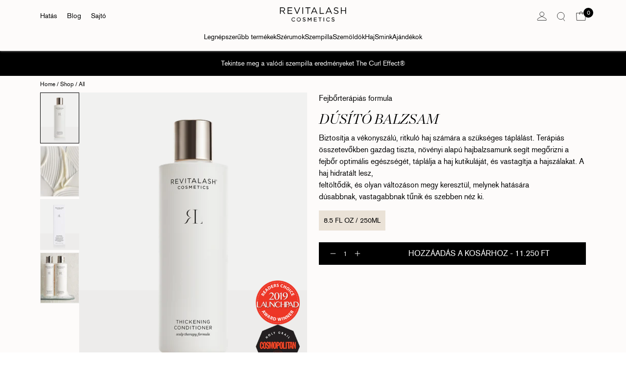

--- FILE ---
content_type: text/html; charset=utf-8
request_url: https://revitalash.hu/products/thickening-conditioner
body_size: 29674
content:
<!DOCTYPE html>
<html class="js" lang="hu" >
<head>
	<meta charset="utf-8">
    <meta http-equiv="X-UA-Compatible" content="IE=edge">
    <meta name="viewport" content="width=device-width,initial-scale=1">
    <meta name="theme-color" content="#000">
    <link rel="canonical" href="https://revitalash.hu/products/thickening-conditioner"><link rel="preload" href="//revitalash.hu/cdn/shop/t/2/assets/bootstrap.min.css?v=144552619532343643541727374123" as="style">
	<link rel="dns-prefetch" href="https://revitalash.hu/products/thickening-conditioner" crossorigin>
	<link rel="dns-prefetch" href="https://cdn.shopify.com" crossorigin>
	<link rel="preconnect" href="https://revitalash.hu/products/thickening-conditioner" crossorigin>
	<link rel="preconnect" href="https://cdn.shopify.com" crossorigin> 
    <link rel="preload" href="//revitalash.hu/cdn/shop/t/2/assets/akzidenzgrotesk-regular.woff2?v=137853161158981046461727374123" as="font" type="font/woff2" crossorigin>
	<link rel="preload" href="//revitalash.hu/cdn/shop/t/2/assets/ChronicleDisplay-LightItalic.woff2?v=79211172020176401011727374123" as="font" type="font/woff2" crossorigin><link rel="icon" href="//revitalash.hu/cdn/shop/files/fav-icon-revitalash.png?crop=center&height=32&v=1727375213&width=32" type="image/png"><title>Thickening Conditioner (Fine &amp; Thin Hair) - RevitaLash Cosmetics
&ndash; RevitaLash Hungary</title><meta name="description" content="A unique thickening and scalp therapy formula features specialized ingredients to optimize scalp health by hydrating and nourishing hair."><meta name="robots" content="index,follow">

<meta property="og:site_name" content="RevitaLash Hungary">
<meta property="og:url" content="https://revitalash.hu/products/thickening-conditioner">
<meta property="og:title" content="Thickening Conditioner (Fine &amp; Thin Hair) - RevitaLash Cosmetics">
<meta property="og:type" content="product">
<meta property="og:description" content="A unique thickening and scalp therapy formula features specialized ingredients to optimize scalp health by hydrating and nourishing hair."><meta property="og:image" content="http://revitalash.hu/cdn/shop/files/PDP-CO-Product.png?v=1727374854">
  <meta property="og:image:secure_url" content="https://revitalash.hu/cdn/shop/files/PDP-CO-Product.png?v=1727374854">
  <meta property="og:image:width" content="1050">
  <meta property="og:image:height" content="1350">
  <meta name="twitter:image" content="https://revitalash.hu/cdn/shop/files/PDP-CO-Product.png?v=1727374854"><meta property="og:price:amount" content="11.250">
  <meta property="og:price:currency" content="HUF"><meta name="twitter:card" content="summary_large_image">
<meta name="twitter:title" content="Thickening Conditioner (Fine &amp; Thin Hair) - RevitaLash Cosmetics">
<meta name="twitter:description" content="A unique thickening and scalp therapy formula features specialized ingredients to optimize scalp health by hydrating and nourishing hair.">

<style data-shopify>
    @font-face {
        font-family: "Chronicle Display";
        src: url('//revitalash.hu/cdn/shop/t/2/assets/ChronicleDisplay-LightItalic.woff2?v=79211172020176401011727374123') format("woff2");
        font-display: swap;
        font-weight: 400;
        font-style: italic;
    }
    @font-face {
        font-family: "Akzidenz Grotesk";
        src: url('//revitalash.hu/cdn/shop/t/2/assets/akzidenzgrotesk-regular.woff2?v=137853161158981046461727374123') format('woff2');
        font-display: swap;
        font-weight: 400;
    }

    :root {
        --cubic: cubic-bezier(0.42, 0.0, 0.58, 1.0);
        --ease: ease;

        --page-width: 100%;
        --page-width-padding: 0 14px;
        --page-width-laptop-padding: 0 50px;
        --page-width-desktop-padding: 0 100px;

        --color-background:255,255,255;
        --color-dark: #121212;
        --color-blue: #AECFE6;
        --color-pink: #FEECEC;
        --color-red: #AC3931;
        --color-border: #E5E5E5;
        --color-gray: #F5F5F5; 
        --color-off-black: #222222;

        --color-gray-dark: #545454;
        --color-gray-dark-80: #666666;
        --color-gray-dark-60: #626468;
        --color-gray-dark-40: #D9D9D9;
        --color-gray-dark-20: #EBEBEB;

        --color-gray-light: #F5F0EA;
        --color-gray-midnight: #EAE2D7;
        --color-gray-light-80: #F5F0EA;
        --color-gray-light-60: #F7F4F0;
        --color-gray-light-40: #F9F8F5;
        --color-gray-light-20: #FDFBFA;

        --head-font: 'Chronicle Display', serif;
        --body-font: 'Akzidenz Grotesk', sans-serif;

        --product-card-bg-color: #f1f1f0;
        --product-card-bg-color-after: #edeceb;
        
        --grid-desktop-vertical-spacing: 50px;
        --grid-desktop-horizontal-spacing: 35px;
        --grid-mobile-vertical-spacing: 35px;
        --grid-mobile-horizontal-spacing: 15px;
        --headerHeight: 0;
    }
</style><link rel="stylesheet" href="//revitalash.hu/cdn/shop/t/2/assets/bootstrap.min.css?v=144552619532343643541727374123"><script src="//revitalash.hu/cdn/shop/t/2/assets/constants.js?v=136317694097722806751727374123" defer></script>
    <script src="//revitalash.hu/cdn/shop/t/2/assets/pubsub.js?v=178039640156621776291727374122" defer></script>
    <script src="//revitalash.hu/cdn/shop/t/2/assets/global.js?v=99578772892947035071744821036" defer></script>

	<script>window.performance && window.performance.mark && window.performance.mark('shopify.content_for_header.start');</script><meta id="shopify-digital-wallet" name="shopify-digital-wallet" content="/62053285953/digital_wallets/dialog">
<link rel="alternate" type="application/json+oembed" href="https://revitalash.hu/products/thickening-conditioner.oembed">
<script async="async" src="/checkouts/internal/preloads.js?locale=hu-HU"></script>
<script id="shopify-features" type="application/json">{"accessToken":"b0dc40de7f4db77daa590665a7b2ea57","betas":["rich-media-storefront-analytics"],"domain":"revitalash.hu","predictiveSearch":true,"shopId":62053285953,"locale":"hu"}</script>
<script>var Shopify = Shopify || {};
Shopify.shop = "revitalash-hungary.myshopify.com";
Shopify.locale = "hu";
Shopify.currency = {"active":"HUF","rate":"1.0"};
Shopify.country = "HU";
Shopify.theme = {"name":"Revitalash-Hungary\/master","id":131853615169,"schema_name":"Revitalash","schema_version":"2.0","theme_store_id":null,"role":"main"};
Shopify.theme.handle = "null";
Shopify.theme.style = {"id":null,"handle":null};
Shopify.cdnHost = "revitalash.hu/cdn";
Shopify.routes = Shopify.routes || {};
Shopify.routes.root = "/";</script>
<script type="module">!function(o){(o.Shopify=o.Shopify||{}).modules=!0}(window);</script>
<script>!function(o){function n(){var o=[];function n(){o.push(Array.prototype.slice.apply(arguments))}return n.q=o,n}var t=o.Shopify=o.Shopify||{};t.loadFeatures=n(),t.autoloadFeatures=n()}(window);</script>
<script id="shop-js-analytics" type="application/json">{"pageType":"product"}</script>
<script defer="defer" async type="module" src="//revitalash.hu/cdn/shopifycloud/shop-js/modules/v2/client.init-shop-cart-sync_BLcEGQU3.hu.esm.js"></script>
<script defer="defer" async type="module" src="//revitalash.hu/cdn/shopifycloud/shop-js/modules/v2/chunk.common_DCzYA2JO.esm.js"></script>
<script type="module">
  await import("//revitalash.hu/cdn/shopifycloud/shop-js/modules/v2/client.init-shop-cart-sync_BLcEGQU3.hu.esm.js");
await import("//revitalash.hu/cdn/shopifycloud/shop-js/modules/v2/chunk.common_DCzYA2JO.esm.js");

  window.Shopify.SignInWithShop?.initShopCartSync?.({"fedCMEnabled":true,"windoidEnabled":true});

</script>
<script>(function() {
  var isLoaded = false;
  function asyncLoad() {
    if (isLoaded) return;
    isLoaded = true;
    var urls = ["https:\/\/cdn.nfcube.com\/instafeed-547dbfe51f13564428190a172e278d87.js?shop=revitalash-hungary.myshopify.com","https:\/\/cdn.roseperl.com\/storelocator-prod\/stockist-form\/revitalash-hungary-1750209707.js?shop=revitalash-hungary.myshopify.com","https:\/\/cdn.roseperl.com\/storelocator-prod\/setting\/revitalash-hungary-1754419877.js?shop=revitalash-hungary.myshopify.com","https:\/\/cdn.roseperl.com\/storelocator-prod\/wtb\/revitalash-hungary-1754419878.js?shop=revitalash-hungary.myshopify.com"];
    for (var i = 0; i < urls.length; i++) {
      var s = document.createElement('script');
      s.type = 'text/javascript';
      s.async = true;
      s.src = urls[i];
      var x = document.getElementsByTagName('script')[0];
      x.parentNode.insertBefore(s, x);
    }
  };
  if(window.attachEvent) {
    window.attachEvent('onload', asyncLoad);
  } else {
    window.addEventListener('load', asyncLoad, false);
  }
})();</script>
<script id="__st">var __st={"a":62053285953,"offset":3600,"reqid":"53c069ee-768c-4507-b2fd-6b342c936ab5-1768867332","pageurl":"revitalash.hu\/products\/thickening-conditioner","u":"9daaa30fce76","p":"product","rtyp":"product","rid":7446581837889};</script>
<script>window.ShopifyPaypalV4VisibilityTracking = true;</script>
<script id="captcha-bootstrap">!function(){'use strict';const t='contact',e='account',n='new_comment',o=[[t,t],['blogs',n],['comments',n],[t,'customer']],c=[[e,'customer_login'],[e,'guest_login'],[e,'recover_customer_password'],[e,'create_customer']],r=t=>t.map((([t,e])=>`form[action*='/${t}']:not([data-nocaptcha='true']) input[name='form_type'][value='${e}']`)).join(','),a=t=>()=>t?[...document.querySelectorAll(t)].map((t=>t.form)):[];function s(){const t=[...o],e=r(t);return a(e)}const i='password',u='form_key',d=['recaptcha-v3-token','g-recaptcha-response','h-captcha-response',i],f=()=>{try{return window.sessionStorage}catch{return}},m='__shopify_v',_=t=>t.elements[u];function p(t,e,n=!1){try{const o=window.sessionStorage,c=JSON.parse(o.getItem(e)),{data:r}=function(t){const{data:e,action:n}=t;return t[m]||n?{data:e,action:n}:{data:t,action:n}}(c);for(const[e,n]of Object.entries(r))t.elements[e]&&(t.elements[e].value=n);n&&o.removeItem(e)}catch(o){console.error('form repopulation failed',{error:o})}}const l='form_type',E='cptcha';function T(t){t.dataset[E]=!0}const w=window,h=w.document,L='Shopify',v='ce_forms',y='captcha';let A=!1;((t,e)=>{const n=(g='f06e6c50-85a8-45c8-87d0-21a2b65856fe',I='https://cdn.shopify.com/shopifycloud/storefront-forms-hcaptcha/ce_storefront_forms_captcha_hcaptcha.v1.5.2.iife.js',D={infoText:'hCaptcha által védett',privacyText:'Adatvédelem',termsText:'Használati feltételek'},(t,e,n)=>{const o=w[L][v],c=o.bindForm;if(c)return c(t,g,e,D).then(n);var r;o.q.push([[t,g,e,D],n]),r=I,A||(h.body.append(Object.assign(h.createElement('script'),{id:'captcha-provider',async:!0,src:r})),A=!0)});var g,I,D;w[L]=w[L]||{},w[L][v]=w[L][v]||{},w[L][v].q=[],w[L][y]=w[L][y]||{},w[L][y].protect=function(t,e){n(t,void 0,e),T(t)},Object.freeze(w[L][y]),function(t,e,n,w,h,L){const[v,y,A,g]=function(t,e,n){const i=e?o:[],u=t?c:[],d=[...i,...u],f=r(d),m=r(i),_=r(d.filter((([t,e])=>n.includes(e))));return[a(f),a(m),a(_),s()]}(w,h,L),I=t=>{const e=t.target;return e instanceof HTMLFormElement?e:e&&e.form},D=t=>v().includes(t);t.addEventListener('submit',(t=>{const e=I(t);if(!e)return;const n=D(e)&&!e.dataset.hcaptchaBound&&!e.dataset.recaptchaBound,o=_(e),c=g().includes(e)&&(!o||!o.value);(n||c)&&t.preventDefault(),c&&!n&&(function(t){try{if(!f())return;!function(t){const e=f();if(!e)return;const n=_(t);if(!n)return;const o=n.value;o&&e.removeItem(o)}(t);const e=Array.from(Array(32),(()=>Math.random().toString(36)[2])).join('');!function(t,e){_(t)||t.append(Object.assign(document.createElement('input'),{type:'hidden',name:u})),t.elements[u].value=e}(t,e),function(t,e){const n=f();if(!n)return;const o=[...t.querySelectorAll(`input[type='${i}']`)].map((({name:t})=>t)),c=[...d,...o],r={};for(const[a,s]of new FormData(t).entries())c.includes(a)||(r[a]=s);n.setItem(e,JSON.stringify({[m]:1,action:t.action,data:r}))}(t,e)}catch(e){console.error('failed to persist form',e)}}(e),e.submit())}));const S=(t,e)=>{t&&!t.dataset[E]&&(n(t,e.some((e=>e===t))),T(t))};for(const o of['focusin','change'])t.addEventListener(o,(t=>{const e=I(t);D(e)&&S(e,y())}));const B=e.get('form_key'),M=e.get(l),P=B&&M;t.addEventListener('DOMContentLoaded',(()=>{const t=y();if(P)for(const e of t)e.elements[l].value===M&&p(e,B);[...new Set([...A(),...v().filter((t=>'true'===t.dataset.shopifyCaptcha))])].forEach((e=>S(e,t)))}))}(h,new URLSearchParams(w.location.search),n,t,e,['guest_login'])})(!0,!0)}();</script>
<script integrity="sha256-4kQ18oKyAcykRKYeNunJcIwy7WH5gtpwJnB7kiuLZ1E=" data-source-attribution="shopify.loadfeatures" defer="defer" src="//revitalash.hu/cdn/shopifycloud/storefront/assets/storefront/load_feature-a0a9edcb.js" crossorigin="anonymous"></script>
<script data-source-attribution="shopify.dynamic_checkout.dynamic.init">var Shopify=Shopify||{};Shopify.PaymentButton=Shopify.PaymentButton||{isStorefrontPortableWallets:!0,init:function(){window.Shopify.PaymentButton.init=function(){};var t=document.createElement("script");t.src="https://revitalash.hu/cdn/shopifycloud/portable-wallets/latest/portable-wallets.hu.js",t.type="module",document.head.appendChild(t)}};
</script>
<script data-source-attribution="shopify.dynamic_checkout.buyer_consent">
  function portableWalletsHideBuyerConsent(e){var t=document.getElementById("shopify-buyer-consent"),n=document.getElementById("shopify-subscription-policy-button");t&&n&&(t.classList.add("hidden"),t.setAttribute("aria-hidden","true"),n.removeEventListener("click",e))}function portableWalletsShowBuyerConsent(e){var t=document.getElementById("shopify-buyer-consent"),n=document.getElementById("shopify-subscription-policy-button");t&&n&&(t.classList.remove("hidden"),t.removeAttribute("aria-hidden"),n.addEventListener("click",e))}window.Shopify?.PaymentButton&&(window.Shopify.PaymentButton.hideBuyerConsent=portableWalletsHideBuyerConsent,window.Shopify.PaymentButton.showBuyerConsent=portableWalletsShowBuyerConsent);
</script>
<script data-source-attribution="shopify.dynamic_checkout.cart.bootstrap">document.addEventListener("DOMContentLoaded",(function(){function t(){return document.querySelector("shopify-accelerated-checkout-cart, shopify-accelerated-checkout")}if(t())Shopify.PaymentButton.init();else{new MutationObserver((function(e,n){t()&&(Shopify.PaymentButton.init(),n.disconnect())})).observe(document.body,{childList:!0,subtree:!0})}}));
</script>
<script id='scb4127' type='text/javascript' async='' src='https://revitalash.hu/cdn/shopifycloud/privacy-banner/storefront-banner.js'></script>
<script>window.performance && window.performance.mark && window.performance.mark('shopify.content_for_header.end');</script>

    <script>
    if (Shopify.designMode) {
		document.documentElement.classList.add('shopify-design-mode');
    }
    </script>
<link href="https://monorail-edge.shopifysvc.com" rel="dns-prefetch">
<script>(function(){if ("sendBeacon" in navigator && "performance" in window) {try {var session_token_from_headers = performance.getEntriesByType('navigation')[0].serverTiming.find(x => x.name == '_s').description;} catch {var session_token_from_headers = undefined;}var session_cookie_matches = document.cookie.match(/_shopify_s=([^;]*)/);var session_token_from_cookie = session_cookie_matches && session_cookie_matches.length === 2 ? session_cookie_matches[1] : "";var session_token = session_token_from_headers || session_token_from_cookie || "";function handle_abandonment_event(e) {var entries = performance.getEntries().filter(function(entry) {return /monorail-edge.shopifysvc.com/.test(entry.name);});if (!window.abandonment_tracked && entries.length === 0) {window.abandonment_tracked = true;var currentMs = Date.now();var navigation_start = performance.timing.navigationStart;var payload = {shop_id: 62053285953,url: window.location.href,navigation_start,duration: currentMs - navigation_start,session_token,page_type: "product"};window.navigator.sendBeacon("https://monorail-edge.shopifysvc.com/v1/produce", JSON.stringify({schema_id: "online_store_buyer_site_abandonment/1.1",payload: payload,metadata: {event_created_at_ms: currentMs,event_sent_at_ms: currentMs}}));}}window.addEventListener('pagehide', handle_abandonment_event);}}());</script>
<script id="web-pixels-manager-setup">(function e(e,d,r,n,o){if(void 0===o&&(o={}),!Boolean(null===(a=null===(i=window.Shopify)||void 0===i?void 0:i.analytics)||void 0===a?void 0:a.replayQueue)){var i,a;window.Shopify=window.Shopify||{};var t=window.Shopify;t.analytics=t.analytics||{};var s=t.analytics;s.replayQueue=[],s.publish=function(e,d,r){return s.replayQueue.push([e,d,r]),!0};try{self.performance.mark("wpm:start")}catch(e){}var l=function(){var e={modern:/Edge?\/(1{2}[4-9]|1[2-9]\d|[2-9]\d{2}|\d{4,})\.\d+(\.\d+|)|Firefox\/(1{2}[4-9]|1[2-9]\d|[2-9]\d{2}|\d{4,})\.\d+(\.\d+|)|Chrom(ium|e)\/(9{2}|\d{3,})\.\d+(\.\d+|)|(Maci|X1{2}).+ Version\/(15\.\d+|(1[6-9]|[2-9]\d|\d{3,})\.\d+)([,.]\d+|)( \(\w+\)|)( Mobile\/\w+|) Safari\/|Chrome.+OPR\/(9{2}|\d{3,})\.\d+\.\d+|(CPU[ +]OS|iPhone[ +]OS|CPU[ +]iPhone|CPU IPhone OS|CPU iPad OS)[ +]+(15[._]\d+|(1[6-9]|[2-9]\d|\d{3,})[._]\d+)([._]\d+|)|Android:?[ /-](13[3-9]|1[4-9]\d|[2-9]\d{2}|\d{4,})(\.\d+|)(\.\d+|)|Android.+Firefox\/(13[5-9]|1[4-9]\d|[2-9]\d{2}|\d{4,})\.\d+(\.\d+|)|Android.+Chrom(ium|e)\/(13[3-9]|1[4-9]\d|[2-9]\d{2}|\d{4,})\.\d+(\.\d+|)|SamsungBrowser\/([2-9]\d|\d{3,})\.\d+/,legacy:/Edge?\/(1[6-9]|[2-9]\d|\d{3,})\.\d+(\.\d+|)|Firefox\/(5[4-9]|[6-9]\d|\d{3,})\.\d+(\.\d+|)|Chrom(ium|e)\/(5[1-9]|[6-9]\d|\d{3,})\.\d+(\.\d+|)([\d.]+$|.*Safari\/(?![\d.]+ Edge\/[\d.]+$))|(Maci|X1{2}).+ Version\/(10\.\d+|(1[1-9]|[2-9]\d|\d{3,})\.\d+)([,.]\d+|)( \(\w+\)|)( Mobile\/\w+|) Safari\/|Chrome.+OPR\/(3[89]|[4-9]\d|\d{3,})\.\d+\.\d+|(CPU[ +]OS|iPhone[ +]OS|CPU[ +]iPhone|CPU IPhone OS|CPU iPad OS)[ +]+(10[._]\d+|(1[1-9]|[2-9]\d|\d{3,})[._]\d+)([._]\d+|)|Android:?[ /-](13[3-9]|1[4-9]\d|[2-9]\d{2}|\d{4,})(\.\d+|)(\.\d+|)|Mobile Safari.+OPR\/([89]\d|\d{3,})\.\d+\.\d+|Android.+Firefox\/(13[5-9]|1[4-9]\d|[2-9]\d{2}|\d{4,})\.\d+(\.\d+|)|Android.+Chrom(ium|e)\/(13[3-9]|1[4-9]\d|[2-9]\d{2}|\d{4,})\.\d+(\.\d+|)|Android.+(UC? ?Browser|UCWEB|U3)[ /]?(15\.([5-9]|\d{2,})|(1[6-9]|[2-9]\d|\d{3,})\.\d+)\.\d+|SamsungBrowser\/(5\.\d+|([6-9]|\d{2,})\.\d+)|Android.+MQ{2}Browser\/(14(\.(9|\d{2,})|)|(1[5-9]|[2-9]\d|\d{3,})(\.\d+|))(\.\d+|)|K[Aa][Ii]OS\/(3\.\d+|([4-9]|\d{2,})\.\d+)(\.\d+|)/},d=e.modern,r=e.legacy,n=navigator.userAgent;return n.match(d)?"modern":n.match(r)?"legacy":"unknown"}(),u="modern"===l?"modern":"legacy",c=(null!=n?n:{modern:"",legacy:""})[u],f=function(e){return[e.baseUrl,"/wpm","/b",e.hashVersion,"modern"===e.buildTarget?"m":"l",".js"].join("")}({baseUrl:d,hashVersion:r,buildTarget:u}),m=function(e){var d=e.version,r=e.bundleTarget,n=e.surface,o=e.pageUrl,i=e.monorailEndpoint;return{emit:function(e){var a=e.status,t=e.errorMsg,s=(new Date).getTime(),l=JSON.stringify({metadata:{event_sent_at_ms:s},events:[{schema_id:"web_pixels_manager_load/3.1",payload:{version:d,bundle_target:r,page_url:o,status:a,surface:n,error_msg:t},metadata:{event_created_at_ms:s}}]});if(!i)return console&&console.warn&&console.warn("[Web Pixels Manager] No Monorail endpoint provided, skipping logging."),!1;try{return self.navigator.sendBeacon.bind(self.navigator)(i,l)}catch(e){}var u=new XMLHttpRequest;try{return u.open("POST",i,!0),u.setRequestHeader("Content-Type","text/plain"),u.send(l),!0}catch(e){return console&&console.warn&&console.warn("[Web Pixels Manager] Got an unhandled error while logging to Monorail."),!1}}}}({version:r,bundleTarget:l,surface:e.surface,pageUrl:self.location.href,monorailEndpoint:e.monorailEndpoint});try{o.browserTarget=l,function(e){var d=e.src,r=e.async,n=void 0===r||r,o=e.onload,i=e.onerror,a=e.sri,t=e.scriptDataAttributes,s=void 0===t?{}:t,l=document.createElement("script"),u=document.querySelector("head"),c=document.querySelector("body");if(l.async=n,l.src=d,a&&(l.integrity=a,l.crossOrigin="anonymous"),s)for(var f in s)if(Object.prototype.hasOwnProperty.call(s,f))try{l.dataset[f]=s[f]}catch(e){}if(o&&l.addEventListener("load",o),i&&l.addEventListener("error",i),u)u.appendChild(l);else{if(!c)throw new Error("Did not find a head or body element to append the script");c.appendChild(l)}}({src:f,async:!0,onload:function(){if(!function(){var e,d;return Boolean(null===(d=null===(e=window.Shopify)||void 0===e?void 0:e.analytics)||void 0===d?void 0:d.initialized)}()){var d=window.webPixelsManager.init(e)||void 0;if(d){var r=window.Shopify.analytics;r.replayQueue.forEach((function(e){var r=e[0],n=e[1],o=e[2];d.publishCustomEvent(r,n,o)})),r.replayQueue=[],r.publish=d.publishCustomEvent,r.visitor=d.visitor,r.initialized=!0}}},onerror:function(){return m.emit({status:"failed",errorMsg:"".concat(f," has failed to load")})},sri:function(e){var d=/^sha384-[A-Za-z0-9+/=]+$/;return"string"==typeof e&&d.test(e)}(c)?c:"",scriptDataAttributes:o}),m.emit({status:"loading"})}catch(e){m.emit({status:"failed",errorMsg:(null==e?void 0:e.message)||"Unknown error"})}}})({shopId: 62053285953,storefrontBaseUrl: "https://revitalash.hu",extensionsBaseUrl: "https://extensions.shopifycdn.com/cdn/shopifycloud/web-pixels-manager",monorailEndpoint: "https://monorail-edge.shopifysvc.com/unstable/produce_batch",surface: "storefront-renderer",enabledBetaFlags: ["2dca8a86"],webPixelsConfigList: [{"id":"shopify-app-pixel","configuration":"{}","eventPayloadVersion":"v1","runtimeContext":"STRICT","scriptVersion":"0450","apiClientId":"shopify-pixel","type":"APP","privacyPurposes":["ANALYTICS","MARKETING"]},{"id":"shopify-custom-pixel","eventPayloadVersion":"v1","runtimeContext":"LAX","scriptVersion":"0450","apiClientId":"shopify-pixel","type":"CUSTOM","privacyPurposes":["ANALYTICS","MARKETING"]}],isMerchantRequest: false,initData: {"shop":{"name":"RevitaLash Hungary","paymentSettings":{"currencyCode":"HUF"},"myshopifyDomain":"revitalash-hungary.myshopify.com","countryCode":"HU","storefrontUrl":"https:\/\/revitalash.hu"},"customer":null,"cart":null,"checkout":null,"productVariants":[{"price":{"amount":11250.0,"currencyCode":"HUF"},"product":{"title":"Dúsító Balzsam","vendor":"RevitaLash® Cosmetics","id":"7446581837889","untranslatedTitle":"Dúsító Balzsam","url":"\/products\/thickening-conditioner","type":"Fejbőrterápiás formula"},"id":"41752987533377","image":{"src":"\/\/revitalash.hu\/cdn\/shop\/files\/PDP-CO-Product.png?v=1727374854"},"sku":"RL5485","title":"Default Title","untranslatedTitle":"Default Title"}],"purchasingCompany":null},},"https://revitalash.hu/cdn","fcfee988w5aeb613cpc8e4bc33m6693e112",{"modern":"","legacy":""},{"shopId":"62053285953","storefrontBaseUrl":"https:\/\/revitalash.hu","extensionBaseUrl":"https:\/\/extensions.shopifycdn.com\/cdn\/shopifycloud\/web-pixels-manager","surface":"storefront-renderer","enabledBetaFlags":"[\"2dca8a86\"]","isMerchantRequest":"false","hashVersion":"fcfee988w5aeb613cpc8e4bc33m6693e112","publish":"custom","events":"[[\"page_viewed\",{}],[\"product_viewed\",{\"productVariant\":{\"price\":{\"amount\":11250.0,\"currencyCode\":\"HUF\"},\"product\":{\"title\":\"Dúsító Balzsam\",\"vendor\":\"RevitaLash® Cosmetics\",\"id\":\"7446581837889\",\"untranslatedTitle\":\"Dúsító Balzsam\",\"url\":\"\/products\/thickening-conditioner\",\"type\":\"Fejbőrterápiás formula\"},\"id\":\"41752987533377\",\"image\":{\"src\":\"\/\/revitalash.hu\/cdn\/shop\/files\/PDP-CO-Product.png?v=1727374854\"},\"sku\":\"RL5485\",\"title\":\"Default Title\",\"untranslatedTitle\":\"Default Title\"}}]]"});</script><script>
  window.ShopifyAnalytics = window.ShopifyAnalytics || {};
  window.ShopifyAnalytics.meta = window.ShopifyAnalytics.meta || {};
  window.ShopifyAnalytics.meta.currency = 'HUF';
  var meta = {"product":{"id":7446581837889,"gid":"gid:\/\/shopify\/Product\/7446581837889","vendor":"RevitaLash® Cosmetics","type":"Fejbőrterápiás formula","handle":"thickening-conditioner","variants":[{"id":41752987533377,"price":1125000,"name":"Dúsító Balzsam","public_title":null,"sku":"RL5485"}],"remote":false},"page":{"pageType":"product","resourceType":"product","resourceId":7446581837889,"requestId":"53c069ee-768c-4507-b2fd-6b342c936ab5-1768867332"}};
  for (var attr in meta) {
    window.ShopifyAnalytics.meta[attr] = meta[attr];
  }
</script>
<script class="analytics">
  (function () {
    var customDocumentWrite = function(content) {
      var jquery = null;

      if (window.jQuery) {
        jquery = window.jQuery;
      } else if (window.Checkout && window.Checkout.$) {
        jquery = window.Checkout.$;
      }

      if (jquery) {
        jquery('body').append(content);
      }
    };

    var hasLoggedConversion = function(token) {
      if (token) {
        return document.cookie.indexOf('loggedConversion=' + token) !== -1;
      }
      return false;
    }

    var setCookieIfConversion = function(token) {
      if (token) {
        var twoMonthsFromNow = new Date(Date.now());
        twoMonthsFromNow.setMonth(twoMonthsFromNow.getMonth() + 2);

        document.cookie = 'loggedConversion=' + token + '; expires=' + twoMonthsFromNow;
      }
    }

    var trekkie = window.ShopifyAnalytics.lib = window.trekkie = window.trekkie || [];
    if (trekkie.integrations) {
      return;
    }
    trekkie.methods = [
      'identify',
      'page',
      'ready',
      'track',
      'trackForm',
      'trackLink'
    ];
    trekkie.factory = function(method) {
      return function() {
        var args = Array.prototype.slice.call(arguments);
        args.unshift(method);
        trekkie.push(args);
        return trekkie;
      };
    };
    for (var i = 0; i < trekkie.methods.length; i++) {
      var key = trekkie.methods[i];
      trekkie[key] = trekkie.factory(key);
    }
    trekkie.load = function(config) {
      trekkie.config = config || {};
      trekkie.config.initialDocumentCookie = document.cookie;
      var first = document.getElementsByTagName('script')[0];
      var script = document.createElement('script');
      script.type = 'text/javascript';
      script.onerror = function(e) {
        var scriptFallback = document.createElement('script');
        scriptFallback.type = 'text/javascript';
        scriptFallback.onerror = function(error) {
                var Monorail = {
      produce: function produce(monorailDomain, schemaId, payload) {
        var currentMs = new Date().getTime();
        var event = {
          schema_id: schemaId,
          payload: payload,
          metadata: {
            event_created_at_ms: currentMs,
            event_sent_at_ms: currentMs
          }
        };
        return Monorail.sendRequest("https://" + monorailDomain + "/v1/produce", JSON.stringify(event));
      },
      sendRequest: function sendRequest(endpointUrl, payload) {
        // Try the sendBeacon API
        if (window && window.navigator && typeof window.navigator.sendBeacon === 'function' && typeof window.Blob === 'function' && !Monorail.isIos12()) {
          var blobData = new window.Blob([payload], {
            type: 'text/plain'
          });

          if (window.navigator.sendBeacon(endpointUrl, blobData)) {
            return true;
          } // sendBeacon was not successful

        } // XHR beacon

        var xhr = new XMLHttpRequest();

        try {
          xhr.open('POST', endpointUrl);
          xhr.setRequestHeader('Content-Type', 'text/plain');
          xhr.send(payload);
        } catch (e) {
          console.log(e);
        }

        return false;
      },
      isIos12: function isIos12() {
        return window.navigator.userAgent.lastIndexOf('iPhone; CPU iPhone OS 12_') !== -1 || window.navigator.userAgent.lastIndexOf('iPad; CPU OS 12_') !== -1;
      }
    };
    Monorail.produce('monorail-edge.shopifysvc.com',
      'trekkie_storefront_load_errors/1.1',
      {shop_id: 62053285953,
      theme_id: 131853615169,
      app_name: "storefront",
      context_url: window.location.href,
      source_url: "//revitalash.hu/cdn/s/trekkie.storefront.cd680fe47e6c39ca5d5df5f0a32d569bc48c0f27.min.js"});

        };
        scriptFallback.async = true;
        scriptFallback.src = '//revitalash.hu/cdn/s/trekkie.storefront.cd680fe47e6c39ca5d5df5f0a32d569bc48c0f27.min.js';
        first.parentNode.insertBefore(scriptFallback, first);
      };
      script.async = true;
      script.src = '//revitalash.hu/cdn/s/trekkie.storefront.cd680fe47e6c39ca5d5df5f0a32d569bc48c0f27.min.js';
      first.parentNode.insertBefore(script, first);
    };
    trekkie.load(
      {"Trekkie":{"appName":"storefront","development":false,"defaultAttributes":{"shopId":62053285953,"isMerchantRequest":null,"themeId":131853615169,"themeCityHash":"3774256390093018062","contentLanguage":"hu","currency":"HUF"},"isServerSideCookieWritingEnabled":true,"monorailRegion":"shop_domain","enabledBetaFlags":["65f19447"]},"Session Attribution":{},"S2S":{"facebookCapiEnabled":false,"source":"trekkie-storefront-renderer","apiClientId":580111}}
    );

    var loaded = false;
    trekkie.ready(function() {
      if (loaded) return;
      loaded = true;

      window.ShopifyAnalytics.lib = window.trekkie;

      var originalDocumentWrite = document.write;
      document.write = customDocumentWrite;
      try { window.ShopifyAnalytics.merchantGoogleAnalytics.call(this); } catch(error) {};
      document.write = originalDocumentWrite;

      window.ShopifyAnalytics.lib.page(null,{"pageType":"product","resourceType":"product","resourceId":7446581837889,"requestId":"53c069ee-768c-4507-b2fd-6b342c936ab5-1768867332","shopifyEmitted":true});

      var match = window.location.pathname.match(/checkouts\/(.+)\/(thank_you|post_purchase)/)
      var token = match? match[1]: undefined;
      if (!hasLoggedConversion(token)) {
        setCookieIfConversion(token);
        window.ShopifyAnalytics.lib.track("Viewed Product",{"currency":"HUF","variantId":41752987533377,"productId":7446581837889,"productGid":"gid:\/\/shopify\/Product\/7446581837889","name":"Dúsító Balzsam","price":"11250.00","sku":"RL5485","brand":"RevitaLash® Cosmetics","variant":null,"category":"Fejbőrterápiás formula","nonInteraction":true,"remote":false},undefined,undefined,{"shopifyEmitted":true});
      window.ShopifyAnalytics.lib.track("monorail:\/\/trekkie_storefront_viewed_product\/1.1",{"currency":"HUF","variantId":41752987533377,"productId":7446581837889,"productGid":"gid:\/\/shopify\/Product\/7446581837889","name":"Dúsító Balzsam","price":"11250.00","sku":"RL5485","brand":"RevitaLash® Cosmetics","variant":null,"category":"Fejbőrterápiás formula","nonInteraction":true,"remote":false,"referer":"https:\/\/revitalash.hu\/products\/thickening-conditioner"});
      }
    });


        var eventsListenerScript = document.createElement('script');
        eventsListenerScript.async = true;
        eventsListenerScript.src = "//revitalash.hu/cdn/shopifycloud/storefront/assets/shop_events_listener-3da45d37.js";
        document.getElementsByTagName('head')[0].appendChild(eventsListenerScript);

})();</script>
<script
  defer
  src="https://revitalash.hu/cdn/shopifycloud/perf-kit/shopify-perf-kit-3.0.4.min.js"
  data-application="storefront-renderer"
  data-shop-id="62053285953"
  data-render-region="gcp-us-central1"
  data-page-type="product"
  data-theme-instance-id="131853615169"
  data-theme-name="Revitalash"
  data-theme-version="2.0"
  data-monorail-region="shop_domain"
  data-resource-timing-sampling-rate="10"
  data-shs="true"
  data-shs-beacon="true"
  data-shs-export-with-fetch="true"
  data-shs-logs-sample-rate="1"
  data-shs-beacon-endpoint="https://revitalash.hu/api/collect"
></script>
</head>
<body id="thickening-conditioner-fine-amp-thin-hair-revitalash-cosmetics" class="template-product"><!-- BEGIN sections: header-group -->
<header id="shopify-section-sections--16395744411713__header" class="shopify-section shopify-section-group-header-group site-header section-header"><link href="//revitalash.hu/cdn/shop/t/2/assets/header.css?v=148666231227958873901727374122" rel="stylesheet" type="text/css" media="all">
<div tabindex="-1">
    <div class="container">
        <div class="d-flex flex-wrap site-header__row site-header__row--top">
            <div class="site-header__left d-none d-lg-flex"><ul class="nav-list nav-list--small list-unstyled mb-0"><li class="nav-list__item"><a class="nav-list__item-link" href="/pages/impact">Hatás </a>
<div class="nav-list__item-dropdown" id="impact-dd">
                            <div class="nav-list__item-dropdown-wrapper">
                                <div class="container nav-list__item-dropdown__container">
                                    <div class="nav-list__item-dropdown-text">
                                        <h3 class="nav-list__item-dropdown-title h4 text-uppercase">Revitalash Impact</h3>

                                        <ul class="nav-list__item-dropdown-list list-unstyled mb-0"><li class="nav-list__item-dropdown-item">
                                                <a class="position-relative nav-list__item-dropdown-item-link" href="/pages/eternally-pink" >Eternally Pink®</a>
                                            </li><li class="nav-list__item-dropdown-item">
                                                <a class="position-relative nav-list__item-dropdown-item-link" href="/pages/the-science" >The Science</a>
                                            </li></ul>
                                    </div><div class="nav-list__item-dropdown-images"><div class="position-relative nav-list__item-dropdown-image-wrapper"><a href="/pages/eternally-pink" aria-label=""><img class="nav-list__item-dropdown-image" src="//revitalash.hu/cdn/shop/files/revitalash-evergreen-pink-2024-nav-drop-down.jpg?crop=center&height=415&v=1742922802&width=332" width="332" height="415" alt="" loading="lazy"></a><a href="/pages/eternally-pink" class="text-uppercase nav-list__item-dropdown-image-link link link--small">Your Purchase Always Gives Back</a></div><div class="position-relative nav-list__item-dropdown-image-wrapper"><a href="/pages/the-science" aria-label=""><img class="nav-list__item-dropdown-image" src="//revitalash.hu/cdn/shop/files/rlc-science-nav-dropdown_beefea5d-6119-4644-ba98-963043fede09.jpg?crop=center&height=415&v=1727375145&width=332" width="332" height="415" alt="" loading="lazy"></a><a href="/pages/the-science" class="text-uppercase nav-list__item-dropdown-image-link link link--small">Learn More About Our Science</a></div></div></div>
                            </div>
                        </div></li><li class="nav-list__item"><a class="nav-list__item-link" href="/pages/blog">Blog</a>
</li><li class="nav-list__item"><a class="nav-list__item-link" href="/pages/press">Sajtó</a>
</li></ul></div>

            <div class="d-flex d-lg-none site-header__mobile-left">
                <nav id="js-hamburger" class="site-header__hamburger">
                    <span class="line"></span>
                    <span class="line"></span>
                    <span class="line"></span>
                </nav>

                <span class="js-search"><svg width="20" height="20" id="search" viewBox="0 0 65 59.83" fill="none" stroke="#000" stroke-width="2.5px" role="presentation"><circle cx="28.18" cy="24.82" r="23.57"/><line x1="43.23" y1="44.26" x2="54.68" y2="59.07"/></svg></span>
            </div>

            <a class="site-header__logo" href="/"><img src="//revitalash.hu/cdn/shop/files/logo-black.svg?v=1727375231&width=130" alt="" width="139" height="29" loading="eager"></a>

            <nav class="site-header__helper-navigation">
                <ul class="nav-list nav-list--helper list-unstyled mb-0"><li class="nav-list__item nav-list__item--account">
                        <a href="/account" aria-label="Account/Log in"><svg id="account" width="20" height="20" viewBox="0 0 65 59.83" role="presentation" aria-hidden="true" focusable="false"><circle fill="none" stroke="#000" stroke-width="2.5px" cx="32.72" cy="16.45" r="14.4"/><path fill="none" stroke="#000" stroke-width="2.5px" d="m58.63,45.68l-17.86-10.11c-6.94-3.61-9.16-3.61-16.49,0l-17.86,10.11c-3.17,3.17-4.12,7.75-2.85,11.77h57.92c1.26-4.02.32-8.6-2.85-11.77Z"/></svg></a>
                    </li>

                    <li class="nav-list__item nav-list__item--search d-none d-lg-block">
                        <span class="js-search"><svg width="20" height="20" id="search" viewBox="0 0 65 59.83" fill="none" stroke="#000" stroke-width="2.5px" role="presentation"><circle cx="28.18" cy="24.82" r="23.57"/><line x1="43.23" y1="44.26" x2="54.68" y2="59.07"/></svg></span>
                    </li>

                    <li class="nav-list__item nav-list__item--cart">
                        <a href="/cart" class="header__icon header__icon--cart" id="cart-icon-bubble"><svg id="cart" width="20" height="20" viewBox="0 0 65.9 59.83" aria-hidden="true" focusable="false"><polygon fill="none" stroke="#000" stroke-width="2.5px" points="61.68 58.19 4.22 58.19 1.33 9.51 64.58 9.51 61.68 58.19"/><path fill="none" stroke="#000" stroke-width="2.5px" d="m42.2,16.86V7.83c0-3.06-2.25-6.57-5-6.57h-8.48c-2.75,0-5,3.5-5,6.57v9.03"/><circle cx="42.2" cy="16.86" r="1.95"/><circle cx="23.71" cy="16.86" r="1.95"/></svg><span class="visually-hidden">Kosár</span>
                            <div class="cart-count-bubble">
                                <span aria-hidden="true">0</span>
                                <span class="visually-hidden">0 elem</span>
                            </div>
                        </a>
                    </li>
                </ul>
            </nav>
        </div>
    </div>

    <div class="container d-none d-lg-flex flex-wrap site-header__row site-header__row--bottom justify-content-center">
        <nav class="site-header__navigation ">
            <ul class="nav-list list-unstyled mb-0"><li class="nav-list__item">
                    <a href="/collections/best-sellers">Legnépszerűbb termékek</a><div class="dd-mega-menu dd-mega-menu-1">
	<div class="dd-mega-menu__container">
		<div class="dd-mega-menu__list"><a class="dd-mega-menu__item" href="/products/revitalash-advanced-eyelash-conditioner">
				<div class="dd-mega-menu__item-image-wrapper">
					<img class="dd-mega-menu__item-image" src="//revitalash.hu/cdn/shop/files/PDP-RLA-3.5-Product.png?v=1727374754&width=180" width="180" height="232" alt="RevitaLash® Advanced" loading="lazy">
				</div><p class="dd-mega-menu__item-type">Eyelash Conditioner</p><p class="dd-mega-menu__item-title">RevitaLash® Advanced</p>
			</a><a class="dd-mega-menu__item" href="/products/revitabrow-advanced-eyebrow-conditioner">
				<div class="dd-mega-menu__item-image-wrapper">
					<img class="dd-mega-menu__item-image" src="//revitalash.hu/cdn/shop/files/PDP-RBA-3.0-Product.png?v=1727374772&width=180" width="180" height="232" alt="RevitaBrow® Advanced" loading="lazy">
				</div><p class="dd-mega-menu__item-type">Eyebrow Conditioner</p><p class="dd-mega-menu__item-title">RevitaBrow® Advanced</p>
			</a><a class="dd-mega-menu__item" href="/products/revitalash-advanced-sensitive">
				<div class="dd-mega-menu__item-image-wrapper">
					<img class="dd-mega-menu__item-image" src="//revitalash.hu/cdn/shop/files/PDP-RLAS-Product.png?v=1727374976&width=180" width="180" height="232" alt="RevitaLash® Advanced Sensitive" loading="lazy">
				</div><p class="dd-mega-menu__item-type">Szempilla-kondicionáló</p><p class="dd-mega-menu__item-title">RevitaLash® Advanced Sensitive</p>
			</a><a class="dd-mega-menu__item" href="/products/volume-enhancing-foam">
				<div class="dd-mega-menu__item-image-wrapper">
					<img class="dd-mega-menu__item-image" src="//revitalash.hu/cdn/shop/files/PDP-VEF-Product.png?v=1727374866&width=180" width="180" height="232" alt="Volume Enhancing Foam" loading="lazy">
				</div><p class="dd-mega-menu__item-type">Megoldás ritkuló hajra</p><p class="dd-mega-menu__item-title">Volume Enhancing Foam</p>
			</a></div><a class="dd-mega-menu__link link" href="/collections/best-sellers">Learn More About Best Sellers</a></div>
</div>
<style>
.dd-mega-menu-1 .dd-mega-menu__item-image-wrapper{background:#f5f5f5}
</style></li><li class="nav-list__item">
                    <a href="/collections/serums">Szérumok</a></li><li class="nav-list__item">
                    <a href="/collections/lash">Szempilla</a></li><li class="nav-list__item">
                    <a href="/collections/brow">Szemöldök</a></li><li class="nav-list__item">
                    <a href="/collections/hair">Haj</a></li><li class="nav-list__item">
                    <a href="/collections/makeup">Smink</a></li><li class="nav-list__item">
                    <a href="/collections/gifts">Ajándékok</a><div class="dd-mega-menu dd-mega-menu-7">
	<div class="dd-mega-menu__container">
		<div class="dd-mega-menu__list"><a class="dd-mega-menu__item" href="/products/revitalash-advanced-eyelash-conditioner">
				<div class="dd-mega-menu__item-image-wrapper">
					<img class="dd-mega-menu__item-image" src="//revitalash.hu/cdn/shop/files/PDP-RLA-3.5-Product.png?v=1727374754&width=180" width="180" height="232" alt="RevitaLash® Advanced" loading="lazy">
				</div><p class="dd-mega-menu__item-type">Eyelash Conditioner</p><p class="dd-mega-menu__item-title">RevitaLash® Advanced</p>
			</a><a class="dd-mega-menu__item" href="/products/revitalash-advanced-sensitive">
				<div class="dd-mega-menu__item-image-wrapper">
					<img class="dd-mega-menu__item-image" src="//revitalash.hu/cdn/shop/files/PDP-RLAS-Product.png?v=1727374976&width=180" width="180" height="232" alt="RevitaLash® Advanced Sensitive" loading="lazy">
				</div><p class="dd-mega-menu__item-type">Szempilla-kondicionáló</p><p class="dd-mega-menu__item-title">RevitaLash® Advanced Sensitive</p>
			</a><a class="dd-mega-menu__item" href="/products/revitabrow-advanced-eyebrow-conditioner">
				<div class="dd-mega-menu__item-image-wrapper">
					<img class="dd-mega-menu__item-image" src="//revitalash.hu/cdn/shop/files/PDP-RBA-3.0-Product.png?v=1727374772&width=180" width="180" height="232" alt="RevitaBrow® Advanced" loading="lazy">
				</div><p class="dd-mega-menu__item-type">Eyebrow Conditioner</p><p class="dd-mega-menu__item-title">RevitaBrow® Advanced</p>
			</a></div><a class="dd-mega-menu__link link" href="/collections/gifts">Vásároljon ajándékokat</a></div>
</div>
<style>
.dd-mega-menu-7 .dd-mega-menu__item-image-wrapper{background:#f5f5f5}
</style></li></ul>
        </nav>
    </div><div id="navigation-mobile" class="navigation-mobile">
    <div class="navigation-mobile__wrapper">
        <ul class="navigation-mobile__list list-unstyled"><li class="navigation-mobile__list-item  ">
                <a href="/collections/best-sellers">Best Sellers
</a></li><li class="navigation-mobile__list-item  ">
                <a href="/collections/serums">Serums
</a></li><li class="navigation-mobile__list-item  ">
                <a href="/collections/lash">Lash
</a></li><li class="navigation-mobile__list-item  ">
                <a href="/collections/brow">Brow
</a></li><li class="navigation-mobile__list-item  ">
                <a href="/collections/hair">Hair
</a></li><li class="navigation-mobile__list-item  ">
                <a href="/collections/makeup">Makeup
</a></li><li class="navigation-mobile__list-item  ">
                <a href="/collections/gifts">Gifts
</a></li></ul>

        <ul class="navigation-mobile__list navigation-mobile__list--small list-unstyled"><li class="navigation-mobile__list-item  navigation-mobile__list-item--has-dd">
                <a href="#">About Us
<svg width="12" height="13" viewBox="0 0 12 13" fill="none"><path d="m9.995 8.517-3.998-4-3.997 4h7.995z" fill="#000"/></svg></a><ul class="navigation-mobile__dropdown list-unstyled"><li class="navigation-mobile__dropdown-item">
						<a class="navigation-mobile__dropdown-item-link" href="/pages/impact" >Impact</a>
                    </li><li class="navigation-mobile__dropdown-item">
						<a class="navigation-mobile__dropdown-item-link" href="/pages/eternally-pink" >Eternally Pink</a>
                    </li><li class="navigation-mobile__dropdown-item">
						<a class="navigation-mobile__dropdown-item-link" href="/pages/the-science" >The Science</a>
                    </li></ul></li><li class="navigation-mobile__list-item  ">
                <a href="/pages/blog">Blog
</a></li><li class="navigation-mobile__list-item  ">
                <a href="https://www.revitalash.com/blogs/press">Press
</a></li></ul>
    </div>
</div><link href="//revitalash.hu/cdn/shop/t/2/assets/floating-search.css?v=90493962893532840031727374122" rel="stylesheet" type="text/css" media="print" onload="this.media='all'; this.onload=null;">
<link href="//revitalash.hu/cdn/shop/t/2/assets/product-list.css?v=84455928395247431771727374123" rel="stylesheet" type="text/css" media="print" onload="this.media='all'; this.onload=null;">
<div class="search-dd" id="search-dd" style="opacity:0;position:fixed">
    <div class="container search-dd__container">
        <form action="/search" class="search-dd__form">
            <div class="search-dd__form-group">
                <input name="type" type="hidden" value="product,article">

                <input autocomplete="off" class="search-dd__input" id="search-input" name="q" placeholder="Keresés" type="text" value="">

                <input class="d-none" type="submit" value="Search">

                <span class="js-search-close search-dd__close">
                    <svg width="24" height="24" viewBox="0 0 24 24" fill="none">
                        <path d="m18.75 5.25-13.5 13.5M18.75 18.75 5.25 5.25" stroke="#000" stroke-linecap="round" stroke-linejoin="round"/>
                    </svg>
                </span>

                <div class="search-dd__results">
                    <div class="search-dd__products">
                        <h5 class="search-dd__subtitle">Termékek</h5>

                        <div class="search-dd__list" id="search-results"></div>
                    </div>

                    <div class="search-dd__articles">
                        <h5 class="search-dd__subtitle">BLOG</h5>

                        <div class="search-dd__list" id="search-results-articles"></div>
                    </div>

                    <div class="search-footer" id="search-footer"></div>
                </div>
            </div>
        </form>
    </div>
</div>
<script>
window.addEventListener('load', function() {
	let searchResults = document.getElementById('search-results');
	let articleResults = document.getElementById('search-results-articles');
	let searchFooter = document.getElementById('search-footer');
	let bannedWords = ["grows lashes","grows brows","growth serum","growth","growing eyelashes","growing eyebrows","treatment for eyelashes","treatment for eyebrows","eyelash treatment","eyebrow treatment","eyelash extender","eyebrow extender","lashes longer","brows longer","grow longer","grow thicker","grow fuller","lengthens","Apply like eyeliner","Apply at the base of the lash","active ingredients","before \u0026 after","beefs up your eyelashes","beefs up your eyebrows","boosts eyelashes","boosts eyebrows","Brows increased","Lashes increased","Lashes got bigger","Brows got bigger","Lashes sprouted up","brows sprouted up","Lashes multiplied","brows multiplied"];
	let searchButton = document.getElementsByClassName('js-search');

        [...searchButton].forEach(item => {
            item.addEventListener('click', function(){
                document.getElementById('search-dd').classList.add('search-dd--active');
                this.closest('.site-header').classList.add('site-header--open');

                setTimeout(function(){
                    document.getElementById('search-input').focus();
                }, 301);
            }); 
        });

        document.getElementById('search-input').addEventListener('keyup', function(e){
            let a = this.value;
            let b1 = '&resources[type]=product';
            let b2 = '&resources[type]=article';
            let c = '&resources[options][fields]=title,body,product_type,variants.title';
            let d1 = '&resources[limit]=10';
            let d2 = '&resources[limit]=10';
            let searchQuery = a.toLowerCase();
            let hasBannedWords = false;

            for (let i = 0; i < bannedWords.length; i += 1) {
                let trimmedWord = bannedWords[i].trim().toLowerCase();
                if (trimmedWord !== "" && searchQuery.includes(trimmedWord)) {
                    hasBannedWords = true;
                    break;
                }
            }

		if (a.length > 0) {
			//Fetch Products
			fetch('/search/suggest.json?q=' + a + b1 + c + d1)
				.then(response => {
					if (!response.ok) {
						throw new Error('Network response was not ok');
					}
					return response.json();
				})
				.then(data => {
					console.log(data);
					let productSuggestions = data.resources.results.products;

					if (!hasBannedWords && productSuggestions.length > 0) {
						searchResults.innerHTML = '';
						searchFooter.innerHTML = '';

            productSuggestions.forEach(item => {
              if (item.price > 0) {
                searchResults.innerHTML +=
                  `<a class="grid-item" href="${item.url}">
                    <div class="grid-item__top">
                      <img class="grid-item__image" src="${item.featured_image.url}">
					</div>
                    <div class="grid-item__bottom">
                      <p class="grid-item__vendor small">${item.type}</p>
                      <p class="grid-item__title text-x-small">${item.title}</p>
                      <p class="grid-item__price text-x-small">${Shopify.formatMoney(item.price, "Ft {{ amount }}")}</p>
                    </div>
                  </a>`;
              }
            });
            
            searchFooter.innerHTML = `<a href="/search?type=product&q=${a}">SEE ALL RESULTS FOR ${a}</a>`;
          } else {
            searchResults.innerHTML = '';
            searchFooter.innerHTML = '<li class="sr-list-item">No Results Found</li>';
          }
        })
        .catch(error => {
          console.error('There was a problem with the fetch operation:', error);
        });

        //Fetch Articles 
        fetch('/search/suggest.json?q=' + a + b2 + c + d2)
        .then(response => {
          if (!response.ok) {
            throw new Error('Network response was not ok');
          }
            return response.json();
          })
        .then(data => {
          let articleSuggestions = data.resources.results.articles;

          if (!hasBannedWords && articleSuggestions.length > 0) {
            articleResults.innerHTML = '';

            articleSuggestions.forEach(item => {
              let categoryURL = item.url.split('/');
              let category = "";
              for (var i = 0; i < categoryURL.length; i += 1) {
                if (categoryURL[i] === "blogs") {
                  category = categoryURL[i + 1];
                  break;
                }
              }

              articleResults.innerHTML +=
                `<a class="blog-item__link" href="${item.url}">
                  <div class="blog-item__top">
                    <img class="blog-item__image" src="${item.image}"/>
                  </div>
                  <div class="blog-item__bottom">
                      <p class="blog-item__vendor small">${category}</p>
                      <p class="blog-item__title text-x-small">${item.title}</p>
                  </div>
                </a>`
            });
            document.querySelector('.search-dd__results').classList.add('search-dd__results--active');
            searchFooter.innerHTML = `<a href="/search?type=product&q=${a}">SEE ALL RESULTS FOR ${a}</a>`;
          } else {
            articleResults.innerHTML = '';
            searchFooter.innerHTML = '<li class="sr-list-item">No Results Found</li>';
          }
        })
        .catch(error => {
          console.error('There was a problem with the fetch operation:', error);
        });
        
    }else{
      document.querySelector('.search-dd__results').classList.remove('search-dd__results--active');
      searchResults.innerHTML = ''; 
      articleResults.innerHTML = '';
    }
  });

    document.querySelector('.js-search-close').addEventListener('click', function(){
        setTimeout(() => {
            document.querySelector('#search-dd').classList.remove('search-dd--active');
            this.closest('.site-header').classList.remove('site-header--open');
            document.querySelector('.search-dd__results').classList.remove('search-dd__results--active');
            document.querySelector('#search-input').value = '';
            searchResults.innerHTML = '';
            articleResults.innerHTML = '';
            searchFooter.innerHTML = '';
        }, 100);
    });

}, false);
</script></div>
<script src="//revitalash.hu/cdn/shop/t/2/assets/header.js?v=106569591538715076681727374124" defer></script>
<script type="application/ld+json">
{
    "@context": "http://schema.org",
    "@type": "Organization",
    "name": "RevitaLash Hungary",
    
        "logo": "https:\/\/revitalash.hu\/cdn\/shop\/files\/logo-black.svg?v=1727375231\u0026width=500",
    
    "sameAs": [
        "",
        "https:\/\/www.facebook.com\/RevitaLashhungary",
        "",
        "https:\/\/www.instagram.com\/revitalash_hu",
        "",
        "",
        "",
        "",
        ""
    ],
    "url": "https:\/\/revitalash.hu"
}
</script></header><div id="shopify-section-sections--16395744411713__announcement-bar" class="shopify-section shopify-section-group-header-group announcement-bar-section"><style>
	#announcement-bar {
        background: #000000;
    }
    .announcement-bar__track{
        transition-property: transform;
        transition-timing-function: var(--swiper-wrapper-transition-timing-function,initial);
    }
    .announcement-bar__item{
        flex-shrink: 0;
		padding: 15px;
    }
	.announcement-bar__item p, .announcement-bar__item a{
		color: #ffffff;
		margin: 0;
		font-size: 14px;
		display: block;
		text-decoration: none;
    }
	@media(max-width: 991.98px) {
		.announcement-bar__item p, .announcement-bar__item a{
			font-size: 13px;
		}
	}
</style>
<div id="announcement-bar" class="position-relative overflow-hidden" aria-live="polite" aria-atomic="true">
    <div class="announcement-bar__track d-flex w-100 text-center"><div class="announcement-bar__item w-100 text-center none_promo" ><p><a href="/pages/the-curl-effect" title="Curl Effect">Tekintse meg a valódi szempilla eredményeket The Curl Effect®</a></p></div></div>
</div>
<script>
window.addEventListener("load", () => {
	let swiperParams = {
		wrapperClass: 'announcement-bar__track',
		slideClass: 'announcement-bar__item',
		speed: 500,
		slidesPerView: 1,
		autoplay: {
			enabled: true,
			disableOnInteraction: false,
			delay: 5000
		}
	};

	new Swiper('#announcement-bar', swiperParams);
});
</script></div>
<!-- END sections: header-group --><main id="MainContent" class="content-for-layout focus-none" role="main">
		<section id="shopify-section-template--16395745296449__main" class="shopify-section"><link type="text/css" rel="stylesheet" href="//revitalash.hu/cdn/shop/t/2/assets/section-main-product.css?v=96796564214061823921727374126">
<link type="text/css" rel="stylesheet" href="//revitalash.hu/cdn/shop/t/2/assets/photoswipe.css?v=161697624411658192571727374122" media="print" onload="this.media='all'; this.onload=null;">
<style>
    #product-gallery .swiper-slide, #product-gallery-thumbnails .swiper-slide {
        background: linear-gradient(0deg,var(--product-card-bg-color-after) 32.5%,var(--product-card-bg-color) 32.5%,var(--product-card-bg-color) 100%);
    }

	#product-gallery img {
		cursor: zoom-in;
	}

    .pdp-badges {
        position: absolute;
        display: flex;
        right: 15px;
        bottom: 35px;
        flex-direction: column;
        align-items: end;
        justify-content: end;
        gap: 10px;
    }

    .pswp img {
        background: linear-gradient(0deg,var(--product-card-bg-color-after) 32.5%,var(--product-card-bg-color) 32.5%,var(--product-card-bg-color) 100%);
    }

	.product-media--slider__navigation {
		position: absolute;
		z-index: 10;
		padding: 0 16px;
		top: 50%;
		left: 0;
		right: 0;
		display: flex;
		align-items: center;
		justify-content: space-between;
		pointer-events: none;
		transform: translate3d(0, -50%, 0);
	}

	.product-media--slider__navigation .swiper-button-control {
		width: 45px;
		height: 45px;
		display: inline-flex;
		justify-content: center;
		align-items: center;
		border-radius: 50%;
		background-color: #000;
		transition: .25s all;
		color: #fff;
		pointer-events: auto;
		opacity: 0;
		visibility: hidden;
		transform: translate3d(-100%, 0, 0);
		border: none;
	}

	.product-media--slider__navigation .swiper-button-control.button-next {
		transform: translate3d(100%, 0, 0);
	}

	#product-gallery:hover .swiper-button-control {
		opacity: 1;
		visibility: visible;
		transform: none;
	}

	#product-gallery .button-next:hover, #product-gallery .button-prev:hover {
		box-shadow: 0 0 0 0.2rem #000;
	}

    #product-gallery-thumbnails {
        width: 80px;
        height: 540px;
    }

	#product-gallery-thumbnails .swiper-slide {
		width: 80px;
		height: 104px !important;
		margin-bottom: 5px;
		border: 1px solid transparent;
		cursor: pointer;
		
	}

	#product-gallery-thumbnails .swiper-slide-thumb-active {
		border: 1px solid #000;
	}

    @media (max-width: 991.98px) {
        #product-gallery {
            width: 100%;
        }
    }
</style>

<section id="MainProduct-template--16395745296449__main" class="product-wrapper section-template--16395745296449__main" data-section="template--16395745296449__main">
    <div class="container">
        <div class="row d-none d-lg-block">
            <div class="col-12">
                <div class="pdp-hero-breadcrumbs py-2">
                    <a href="/" class="text-decoration-none">Home</a> / <a href="/collections" class="text-decoration-none">Shop</a><a href="/collections/all" class="text-decoration-none"> / All</a></div>
            </div>
        </div>

        <div class="row">
            <div class="col-12 col-lg-6 mb-3 mb-lg-0"><div class="d-flex justify-content-between gap-4">
						<div id="product-gallery-thumbnails" class="swiper flex-shrink-0 m-0 d-none d-lg-block">
							<div class="swiper-wrapper flex-column"><div class="swiper-slide ratio" data-media-id="26086356811841" style="--bs-aspect-ratio:128.57142857142856%;"><img src="//revitalash.hu/cdn/shop/files/PDP-CO-Product.png?v=1727374854&amp;width=90" alt="RevitaLash Thickening Conditioner" srcset="//revitalash.hu/cdn/shop/files/PDP-CO-Product.png?v=1727374854&amp;width=90 90w" width="90" height="116" loading="eager" class="img-fluid" id="26086356811841">
								</div><div class="swiper-slide ratio" data-media-id="26086356844609" style="--bs-aspect-ratio:128.57142857142856%;"><img src="//revitalash.hu/cdn/shop/files/PDP-conditioner-texture.jpg?v=1727374854&amp;width=90" alt="Thickening Conditioner Texture" srcset="//revitalash.hu/cdn/shop/files/PDP-conditioner-texture.jpg?v=1727374854&amp;width=90 90w" width="90" height="116" loading="eager" class="img-fluid" id="26086356844609">
								</div><div class="swiper-slide ratio" data-media-id="26086356910145" style="--bs-aspect-ratio:128.57142857142856%;"><img src="//revitalash.hu/cdn/shop/files/PDP-CO-UC.png?v=1727374854&amp;width=90" alt="Dúsító Balzsam" srcset="//revitalash.hu/cdn/shop/files/PDP-CO-UC.png?v=1727374854&amp;width=90 90w" width="90" height="116" loading="eager" class="img-fluid" id="26086356910145">
								</div><div class="swiper-slide ratio" data-media-id="26086356877377" style="--bs-aspect-ratio:128.57142857142856%;"><img src="//revitalash.hu/cdn/shop/files/PDP-shampoo-conditioner-lifestyle.jpg?v=1727374854&amp;width=90" alt="Thickening Shampoo &amp; Conditioner Lifestyle" srcset="//revitalash.hu/cdn/shop/files/PDP-shampoo-conditioner-lifestyle.jpg?v=1727374854&amp;width=90 90w" width="90" height="116" loading="eager" class="img-fluid" id="26086356877377">
								</div></div>
						</div>

						<div id="product-gallery" class="swiper w-100 h-100 m-0 overflow-x-hidden" data-section="template--16395745296449__main">
							<div class="swiper-wrapper"><div class="w-100 swiper-slide ">
										<a href="//revitalash.hu/cdn/shop/files/PDP-CO-Product.png?v=1727374854" class="d-flex ratio" style="--bs-aspect-ratio:128.57142857142856%;" data-pswp-width="1050" data-pswp-height="1350" role="button"><img class="img-fluid gallery-slider-slide "
	srcset="//revitalash.hu/cdn/shop/files/PDP-CO-Product.png?v=1727374854&width=165 165w,//revitalash.hu/cdn/shop/files/PDP-CO-Product.png?v=1727374854&width=352 352w,//revitalash.hu/cdn/shop/files/PDP-CO-Product.png?v=1727374854&width=442 442w,//revitalash.hu/cdn/shop/files/PDP-CO-Product.png?v=1727374854&width=532 532w,//revitalash.hu/cdn/shop/files/PDP-CO-Product.png?v=1727374854&width=696 696w,//revitalash.hu/cdn/shop/files/PDP-CO-Product.png?v=1727374854&width=720 720w,//revitalash.hu/cdn/shop/files/PDP-CO-Product.png?v=1727374854&width=940 940w,//revitalash.hu/cdn/shop/files/PDP-CO-Product.png?v=1727374854 1050w"
    src="//revitalash.hu/cdn/shop/files/PDP-CO-Product.png?v=1727374854&width=532"
	sizes="(min-width: 1400px) 532px, (min-width: 1200px) 442px, (min-width: 992px) 352px, (min-width: 768px) 696px, 100vw"
    width="1050" height="1350" alt="RevitaLash Thickening Conditioner" data-media-id="26086356811841" fetchpriority="high"></a><div class="pdp-badges"><picture class="d-block">
												<source srcset="//revitalash.hu/cdn/shop/files/Launchpad_2019.png?v=1727375177&width=135" width="90" height="90" media="(max-width: 767.98px)">

												<img src="//revitalash.hu/cdn/shop/files/Launchpad_2019.png?v=1727375177&width=135" class="img-fluid" width="90" height="90" alt="2019 Launchpad Readers Choice Award">
											</picture><picture class="d-block">
												<source srcset="//revitalash.hu/cdn/shop/files/Cosmo-Award-2021.png?v=1727375182&width=135" width="90" height="90" media="(max-width: 767.98px)">

												<img src="//revitalash.hu/cdn/shop/files/Cosmo-Award-2021.png?v=1727375182&width=135" class="img-fluid" width="90" height="90" alt="Cosmopolitan Holy Grail 2021 Beauty Award">
											</picture></div></div><div class="w-100 swiper-slide ">
										<a href="//revitalash.hu/cdn/shop/files/PDP-conditioner-texture.jpg?v=1727374854" class="d-flex ratio" style="--bs-aspect-ratio:128.57142857142856%;" data-pswp-width="1050" data-pswp-height="1350" role="button"><img class="img-fluid gallery-slider-slide "
	srcset="//revitalash.hu/cdn/shop/files/PDP-conditioner-texture.jpg?v=1727374854&width=165 165w,//revitalash.hu/cdn/shop/files/PDP-conditioner-texture.jpg?v=1727374854&width=352 352w,//revitalash.hu/cdn/shop/files/PDP-conditioner-texture.jpg?v=1727374854&width=442 442w,//revitalash.hu/cdn/shop/files/PDP-conditioner-texture.jpg?v=1727374854&width=532 532w,//revitalash.hu/cdn/shop/files/PDP-conditioner-texture.jpg?v=1727374854&width=696 696w,//revitalash.hu/cdn/shop/files/PDP-conditioner-texture.jpg?v=1727374854&width=720 720w,//revitalash.hu/cdn/shop/files/PDP-conditioner-texture.jpg?v=1727374854&width=940 940w,//revitalash.hu/cdn/shop/files/PDP-conditioner-texture.jpg?v=1727374854 1050w"
    src="//revitalash.hu/cdn/shop/files/PDP-conditioner-texture.jpg?v=1727374854&width=532"
	sizes="(min-width: 1400px) 532px, (min-width: 1200px) 442px, (min-width: 992px) 352px, (min-width: 768px) 696px, 100vw"
    width="1050" height="1350" alt="Thickening Conditioner Texture" data-media-id="26086356844609" loading="lazy"></a><div class="swiper-lazy-preloader"></div></div><div class="w-100 swiper-slide ">
										<a href="//revitalash.hu/cdn/shop/files/PDP-CO-UC.png?v=1727374854" class="d-flex ratio" style="--bs-aspect-ratio:128.57142857142856%;" data-pswp-width="1050" data-pswp-height="1350" role="button"><img class="img-fluid gallery-slider-slide "
	srcset="//revitalash.hu/cdn/shop/files/PDP-CO-UC.png?v=1727374854&width=165 165w,//revitalash.hu/cdn/shop/files/PDP-CO-UC.png?v=1727374854&width=352 352w,//revitalash.hu/cdn/shop/files/PDP-CO-UC.png?v=1727374854&width=442 442w,//revitalash.hu/cdn/shop/files/PDP-CO-UC.png?v=1727374854&width=532 532w,//revitalash.hu/cdn/shop/files/PDP-CO-UC.png?v=1727374854&width=696 696w,//revitalash.hu/cdn/shop/files/PDP-CO-UC.png?v=1727374854&width=720 720w,//revitalash.hu/cdn/shop/files/PDP-CO-UC.png?v=1727374854&width=940 940w,//revitalash.hu/cdn/shop/files/PDP-CO-UC.png?v=1727374854 1050w"
    src="//revitalash.hu/cdn/shop/files/PDP-CO-UC.png?v=1727374854&width=532"
	sizes="(min-width: 1400px) 532px, (min-width: 1200px) 442px, (min-width: 992px) 352px, (min-width: 768px) 696px, 100vw"
    width="1050" height="1350" alt="Dúsító Balzsam" data-media-id="26086356910145" loading="lazy"></a><div class="swiper-lazy-preloader"></div></div><div class="w-100 swiper-slide ">
										<a href="//revitalash.hu/cdn/shop/files/PDP-shampoo-conditioner-lifestyle.jpg?v=1727374854" class="d-flex ratio" style="--bs-aspect-ratio:128.57142857142856%;" data-pswp-width="1050" data-pswp-height="1350" role="button"><img class="img-fluid gallery-slider-slide "
	srcset="//revitalash.hu/cdn/shop/files/PDP-shampoo-conditioner-lifestyle.jpg?v=1727374854&width=165 165w,//revitalash.hu/cdn/shop/files/PDP-shampoo-conditioner-lifestyle.jpg?v=1727374854&width=352 352w,//revitalash.hu/cdn/shop/files/PDP-shampoo-conditioner-lifestyle.jpg?v=1727374854&width=442 442w,//revitalash.hu/cdn/shop/files/PDP-shampoo-conditioner-lifestyle.jpg?v=1727374854&width=532 532w,//revitalash.hu/cdn/shop/files/PDP-shampoo-conditioner-lifestyle.jpg?v=1727374854&width=696 696w,//revitalash.hu/cdn/shop/files/PDP-shampoo-conditioner-lifestyle.jpg?v=1727374854&width=720 720w,//revitalash.hu/cdn/shop/files/PDP-shampoo-conditioner-lifestyle.jpg?v=1727374854&width=940 940w,//revitalash.hu/cdn/shop/files/PDP-shampoo-conditioner-lifestyle.jpg?v=1727374854 1050w"
    src="//revitalash.hu/cdn/shop/files/PDP-shampoo-conditioner-lifestyle.jpg?v=1727374854&width=532"
	sizes="(min-width: 1400px) 532px, (min-width: 1200px) 442px, (min-width: 992px) 352px, (min-width: 768px) 696px, 100vw"
    width="1050" height="1350" alt="Thickening Shampoo &amp; Conditioner Lifestyle" data-media-id="26086356877377" loading="lazy"></a><div class="swiper-lazy-preloader"></div></div></div>

							<div class="position-absolute pe-none product-media--slider__navigation">
								<button class="swiper-button-control button-prev" aria-label="Previous">
									<svg width="20" height="20" viewBox="0 0 20 20" fill="none">
										<path d="M12.5 15L7.5 10L12.5 5" stroke="currentColor" stroke-width="1" stroke-linecap="round" stroke-linejoin="round"></path>
									</svg>
								</button>

								<button class="swiper-button-control button-next" aria-label="Next">
									<svg width="20" height="20" viewBox="0 0 20 20" fill="none">
									  <path d="M7.5 15L12.5 10L7.5 5" stroke="currentColor" stroke-width="1" stroke-linecap="round" stroke-linejoin="round"></path>
									</svg>
								</button>
							</div>

                            <div class="swiper-pagination" style="--swiper-pagination-bottom:8px"></div>
						</div>
					</div></div>

            <div class="col-12 col-lg-6">
                <div class="PdpHero-subwrapper-content"><p class="PdpHero-type" >Fejbőrterápiás formula</p><h1 class="pdpHero-title text-uppercase" >Dúsító Balzsam</h1><div class="product__description PdpHero-content mb-3" ><p>Biztosítja a vékonyszálú, ritkuló haj számára a szükséges táplálást. Terápiás összetevőkben gazdag tiszta, növényi alapú hajbalzsamunk segít megőrizni a fejbőr optimális egészségét, táplálja a haj kutikuláját, és vastagítja a hajszálakat. A haj hidratált lesz,<br>feltöltődik, és olyan változáson megy keresztül, melynek hatására<br>dúsabbnak, vastagabbnak tűnik és szebben néz ki.</p></div><button class="PdpHero-variant PdpHero-variant-active mb-4">8.5 Fl Oz / 250mL</button><div class="buy-buttons" ><product-form class="product-form" data-hide-errors="false" data-section-id="template--16395745296449__main">
        <div class="product-form__error-message-wrapper mb-3" role="alert" hidden>
            <svg aria-hidden="true" focusable="false" class="icon icon-error" viewBox="0 0 13 13">
                <circle cx="6.5" cy="6.50049" r="5.5" stroke="white" stroke-width="2"/>
                <circle cx="6.5" cy="6.5" r="5.5" fill="#EB001B" stroke="#EB001B" stroke-width="0.7"/>
                <path d="M5.87413 3.52832L5.97439 7.57216H7.02713L7.12739 3.52832H5.87413ZM6.50076 9.66091C6.88091 9.66091 7.18169 9.37267 7.18169 9.00504C7.18169 8.63742 6.88091 8.34917 6.50076 8.34917C6.12061 8.34917 5.81982 8.63742 5.81982 9.00504C5.81982 9.37267 6.12061 9.66091 6.50076 9.66091Z" fill="white"/>
                <path d="M5.87413 3.17832H5.51535L5.52424 3.537L5.6245 7.58083L5.63296 7.92216H5.97439H7.02713H7.36856L7.37702 7.58083L7.47728 3.537L7.48617 3.17832H7.12739H5.87413ZM6.50076 10.0109C7.06121 10.0109 7.5317 9.57872 7.5317 9.00504C7.5317 8.43137 7.06121 7.99918 6.50076 7.99918C5.94031 7.99918 5.46982 8.43137 5.46982 9.00504C5.46982 9.57872 5.94031 10.0109 6.50076 10.0109Z" fill="white" stroke="#EB001B" stroke-width="0.7">
            </svg>
            <span class="product-form__error-message"></span>
        </div><form method="post" action="/cart/add" id="product-form-template--16395745296449__main" accept-charset="UTF-8" class="form d-flex flex-wrap" enctype="multipart/form-data" novalidate="novalidate" style="gap: 20px" data-type="add-to-cart-form"><input type="hidden" name="form_type" value="product" /><input type="hidden" name="utf8" value="✓" /><input type="hidden" name="id" value="41752987533377"  class="product-variant-id"><div id="Quantity-Form-template--16395745296449__main" class="product-form__quantity PdpHero-quantity-wrapper" >



<div class="">
	<quantity-input class="quantity" data-url="/products/thickening-conditioner" data-section="template--16395745296449__main">
		<button class="quantity__button" name="minus" type="button">
			<span class="visually-hidden">Dúsító Balzsam mennyiségének csökkentése</span><svg
  xmlns="http://www.w3.org/2000/svg"
  aria-hidden="true"
  focusable="false"
  class="icon icon-minus"
  fill="none"
  viewBox="0 0 10 2"
>
  <path fill-rule="evenodd" clip-rule="evenodd" d="M.5 1C.5.7.7.5 1 .5h8a.5.5 0 110 1H1A.5.5 0 01.5 1z" fill="currentColor">
</svg>
</button>

		<input class="quantity__input" type="number" name="quantity" id="Quantity-template--16395745296449__main" data-cart-quantity="0" data-min="1" min="1"
		  
		  step="1"
		  value="1"
		  form="product-form-template--16395745296449__main"
		  aria-label="Product quantity"/>

		<button class="quantity__button" name="plus" type="button">
			<span class="visually-hidden">Dúsító Balzsam mennyiségének növelése</span><svg
  xmlns="http://www.w3.org/2000/svg"
  aria-hidden="true"
  focusable="false"
  class="icon icon-plus"
  fill="none"
  viewBox="0 0 10 10"
>
  <path fill-rule="evenodd" clip-rule="evenodd" d="M1 4.51a.5.5 0 000 1h3.5l.01 3.5a.5.5 0 001-.01V5.5l3.5-.01a.5.5 0 00-.01-1H5.5L5.49.99a.5.5 0 00-1 .01v3.5l-3.5.01H1z" fill="currentColor">
</svg>
</button>
	</quantity-input></div>
<div class="quantity__rules caption" id="Quantity-Rules-template--16395745296449__main"></div></div><div class="product-form__buttons flex-grow-1"><button id="ProductSubmitButton-template--16395745296449__main" type="submit" name="add" class="btn btn--big w-100 product-form__submit button button--full-width button--primary" >
                    <span>Hozzáadás a kosárhoz
</span>

					<span class="PdpHero-atc-price">&nbsp- 11.250 Ft</span><link rel="stylesheet" href="//revitalash.hu/cdn/shop/t/2/assets/component-loading-spinner.css?v=37753495597578103701727374122" media="print" onload="this.media='all'; this.onload=null;">
<div class="loading__spinner hidden">
<svg  viewBox="0 0 66 66" class="spinner" stroke="#000" aria-hidden="true" focusable="false"><circle class="path" fill="none" stroke-width="6" cx="33" cy="33" r="30"/></svg>
</div></button>
            </div><input type="hidden" name="product-id" value="7446581837889" /><input type="hidden" name="section-id" value="template--16395745296449__main" /></form></product-form>
</div></div>
            </div>
        </div><div class="product-details-wrapper">
            <h2 class="text-uppercase h3 m-0">Leírás</h2>

            <nav class="product-details"><div class="nav nav-underline flex-nowrap mb-2 pb-2 gap-4 overflow-y-scroll active" role="tablist"><button class="nav-link text-uppercase active" id="nav-what-it-does-tab" data-bs-toggle="tab" data-bs-target="#nav-what-it-does" type="button" role="tab" aria-controls="nav-what-it-does" aria-selected="false">MIRE VALÓ</button><button class="nav-link text-uppercase " id="nav-highlights-tab" data-bs-toggle="tab" data-bs-target="#nav-highlights" type="button" role="tab" aria-controls="nav-highlights" aria-selected="false">ÖSSZEFOGLALÓ</button><button class="nav-link text-uppercase " id="nav-ingredients-tab" data-bs-toggle="tab" data-bs-target="#nav-ingredients" type="button" role="tab" aria-controls="nav-ingredients" aria-selected="false">ÖSSZETEVŐK</button></div>

					<div class="tab-content details-text-wrapper active"><div class="tab-pane fade show active" id="nav-what-it-does" role="tabpanel" aria-labelledby="nav-what-it-does-tab" tabindex="0">Egyedülálló dúsító és fejbőrterápiás hajbalzsamunk speciális összetevőket tartalmaz, amelyek azáltal biztosítják a fejbőr optimális egészségét, hogy hidratálják, táplálják és védik a hajat a környezeti stresszorok hatásától.</div><div class="tab-pane fade " id="nav-highlights" role="tabpanel" aria-labelledby="nav-highlights-tab" tabindex="0"><div class="metafield-rich_text_field"><p><strong>Biotin<br />
</strong>Hozzájárul a sűrűség és az erősség növeléséhez, ezáltal a hajszálak dúsabbnak és vastagabbnak tűnnek.</p><p><strong>Pantenol<br />
</strong>Hozzájárul a hajszálak hidratálásához és fényt ad.</p><p><strong>Lenfehérje</strong><br />
Táplálja a hajszálakat és véd a töredezés ellen.</p><p><strong>Japánnaspolya levél<br />
</strong>Segítséget nyújt ritkuló haj esetén.</p><p><strong>Zöld tea és Ginzeng<br />
</strong>Erős antioxidánsokkal védik a hajat és a fejbőrt.</p></div></div><div class="tab-pane fade " id="nav-ingredients" role="tabpanel" aria-labelledby="nav-ingredients-tab" tabindex="0"><div class="metafield-rich_text_field"><p>Aqua/Water/Eau, Cetearyl Alcohol, Amodimethicone, Behentrimonium Methosulfate, Polyquaternium-7, Benzyl Alcohol, Cetrimonium Chloride, Parfum, Polyquaternium-37, Dicaprylyl Carbonate, Panthenol, Glycerin, Trideceth-12, Trimethylsiloxyamodimethicone, Hydrolyzed Vegetable Protein PG-Propyl Silanetriol, Camellia Sinensis Leaf Extract, Dehydroacetic Acid, Menthol, C11-15 Pareth-7, Panthenyl Hydroxypropyl Steardimonium Chloride, Lauryl Glucoside, C12-15 Pareth-9, Butylene Glycol, Urea, Disodium Phosphate, Salix Alba Bark Extract, Panax Ginseng Extract, Biotin, Hydrolyzed Linseed Seed, Citric Acid, Eriobotrya Japonica Extract, Limonene, Linalool, Geraniol, Citrus Aurantium Peel Oil.</p></div></div></div></nav>
        </div>
    </div>

	<script type="module">
		import PhotoSwipeLightbox from '//revitalash.hu/cdn/shop/t/2/assets/photoswipe-lightbox.esm.min.js?v=81459075448806801941727374123';
		import PhotoSwipe from '//revitalash.hu/cdn/shop/t/2/assets/photoswipe.esm.min.js?v=104392271277895357321727374123';

		window.addEventListener("load", () => {
			var config = Object.assign({}, {
				init: false,
                slidesPerView: 1,
                speed: 500,
                freeMode: true,
                watchSlidesVisibility: true,
                watchSlidesProgress: true,
				grabCursor: true,
				keyboard: true,
                loop: true,
				navigation: {
					enabled: false,
					nextEl: '.product-media--slider__navigation .button-next',
					prevEl: '.product-media--slider__navigation .button-prev',
				},
				pagination: {
					el: '.swiper-pagination'
				},
                breakpoints: {
                    992: {
						navigation: {
							enabled: true
						},
                        pagination: {
                            enabled: false
                        }
                    }
                },
				on: {
					afterInit: function () {
						const queryString = window.location.search;
						const foundVariant = new URLSearchParams(queryString).has('variant');

						if(foundVariant) {
							const variantData = JSON.parse(document.querySelector('variant-radios [type="application/json"]').textContent);
							const variantIdNode = document.querySelector('[name="id"]');
							const currentVariantId = Number(variantIdNode.value);

							let currentVariantData = variantData.find((variant) => {
								return currentVariantId == variant.id;
							});

							this?.slideToLoop?.(currentVariantData?.featured_media?.position - 1);
						}
					}
				}
			});

			let pdpSlider = new Swiper('#product-gallery', config);

			pdpSlider.init();

			// breakpoint where swiper will be destroyed and switches to a tripple-column layout
			const breakpoint = window.matchMedia( '(max-width: 991.98px)' );

			// keep track of swiper instances to destroy later
			let navSlider;

			const breakpointChecker = function() {
				// if small viewport and thumbs are not needed
				if (breakpoint.matches === true) {
					// clean up old instances and inline styles when available
					if ( navSlider !== undefined ) { 
						navSlider.destroy();
					}
					// or/and do nothing
					return;
				// else if a large viewport and thumbs are needed
				} else if ( breakpoint.matches === false ) {
					
					return enableSwiperThumbs();
					
				}
			};

			const enableSwiperThumbs = function() {
				if (typeof navSlider === "undefined") {
					navSlider = new Swiper('#product-gallery-thumbnails', {
						direction: 'vertical',
						spaceBetween: 5,
						slidesPerView: 5
					});

					pdpSlider.params.thumbs = {
						autoScrollOffset: 1,
						multipleActiveThumbs: false,
						slideThumbActiveClass: "swiper-slide-thumb-active",
						swiper: navSlider,
						thumbsContainerClass: "swiper-thumbs"
					};

					pdpSlider.thumbs.init();
				}
			};

			// keep an eye on viewport size changes
			breakpoint.addListener(breakpointChecker);

			// kickstart
			breakpointChecker();

			const lightbox = new PhotoSwipeLightbox({
				gallery: '#product-gallery',
				children: 'a',
				pswpModule: PhotoSwipe,
				wheelToZoom: true,
				padding: { top: 20, bottom: 40, left: 100, right: 100 }
			});

			lightbox.init();
		});
    </script>
	<script src="//revitalash.hu/cdn/shop/t/2/assets/pdp-hero.js?v=137957845952114952051727374121" defer></script>
	<script src="//revitalash.hu/cdn/shop/t/2/assets/product-form.js?v=79656243370507808321727374122" defer></script><script type="application/ld+json">
    {
        "@context": "http://schema.org/",
        "@type": "Product",
        "name": "Dúsító Balzsam",
        "url": "https:\/\/revitalash.hu\/products\/thickening-conditioner",
        "image": [ "https:\/\/revitalash.hu\/cdn\/shop\/files\/PDP-CO-Product.png?v=1727374854\u0026width=1920" ],
        "description": "Biztosítja a vékonyszálú, ritkuló haj számára a szükséges táplálást. Terápiás összetevőkben gazdag tiszta, növényi alapú hajbalzsamunk segít megőrizni a fejbőr optimális egészségét, táplálja a haj kutikuláját, és vastagítja a hajszálakat. A haj hidratált lesz,feltöltődik, és olyan változáson megy keresztül, melynek hatásáradúsabbnak, vastagabbnak tűnik és szebben néz ki.",
        "sku": "RL5485",
        "category": "Fejbőrterápiás formula",
        "brand": {
            "@type": "Brand",
            "name": "RevitaLash® Cosmetics"
        },
        
        "aggregateRating": {
            "@type": "AggregateRating",
            "ratingValue": 4.3,
            "reviewCount": 260
        },
        "offers": [{
                    "@type" : "Offer","sku": "RL5485","gtin12": 818426021000,"availability" : "http://schema.org/InStock",
                    "price" : 11250.0,
                    "priceCurrency" : "HUF",
                    "url" : "https:\/\/revitalash.hu\/products\/thickening-conditioner?variant=41752987533377",
                    "hasMerchantReturnPolicy": [
                        {
                            "@type" : "MerchantReturnPolicy",
                            "applicableCountry" : "US",
                            "merchantReturnLink" : "https://revitalash.hu.com/pages/shipping-and-returns",
                            "merchantReturnDays" : 90,
                            "returnFees" : "https://schema.org/FreeReturn",
                            "returnPolicyCategory" : "https://schema.org/MerchantReturnFiniteReturnWindow"
                        }
                    ]
                }
]
    }
    </script></section><section class="cta-qa">
    <link rel="stylesheet" href="//revitalash.hu/cdn/shop/t/2/assets/cta-quick-add.css?v=66306820783720523151727374123" media="all">
    <div class="cta-qa__wrapper">
        <div class="cta-qa__first">
            <p class="cta-qa__title h6 text-center">Dúsító Balzsam</p>
        </div>

        <div class="cta-qa__last">
            <div class="cta-qa__list"><div class="cta-qa__submit btn" data-id="41752987533377">
                    <span class="btn__text">BUY NOW - <span class="js-cta-qa-price">11.250 Ft</span>
                </div>
            </div>
        </div>
    </div>
	<script src="//revitalash.hu/cdn/shop/t/2/assets/cta-quick-add.js?v=5419545500041954541727374124" defer></script>
</section></section><section id="shopify-section-template--16395745296449__pdp_image_gJNyPq" class="shopify-section pdp-banner"><picture><source srcset="//revitalash.hu/cdn/shop/files/vhc-disruptor-750x600-v1.jpg?v=1727375177&width=390" alt="" width="390" height="300" media="(max-width:649px)"><img class="img-fluid w-100 pdp-full-image" src="//revitalash.hu/cdn/shop/files/vhc-disruptor-2880x1000-v1.jpg?v=1727375202&width=1920" alt="Enhancing foam" width="2880" height="1080">
</picture></section><section id="shopify-section-template--16395745296449__7a242ec5-8510-4cfc-b07d-3b26e20bdc85" class="shopify-section pdp-metric"></section><section id="shopify-section-template--16395745296449__3859653b-19b2-4dfc-b512-483deb6be959" class="shopify-section before-after"></section><section id="shopify-section-template--16395745296449__34905699-5719-4b9c-a68f-2be84aa74b81" class="shopify-section hta-pdp"><div class="container-fluid hta-wrapper">
    <h3 class="text-uppercase m-0">ALKALMAZÁS</h3>
    <div class="hta-subwrapper" id="hta-subwrapper"><div class="hta-step  hta-step2">
                    <picture>
                        <source media="(max-width: 767.98px)" srcset="https://cdn.shopify.com/s/files/1/2680/4784/files/CO-step-1.jpg?v=1695153448" width="367" height="465">
                        <img class="img-fluid w-100 mb-4" src="https://cdn.shopify.com/s/files/1/2680/4784/files/CO-step-1.jpg?v=1695153448" width="700" height="700" alt="" loading="lazy">
                    </picture>
                    <p class="text-uppercase">lépés 01</p>
                    <span class="hta-step-text mb-0 d-block">A Dúsító Sampon használatát követően vigye fel a Dúsító
Balzsamot nedves hajra.</span>
                </div><div class="hta-step  hta-step2">
                    <picture>
                        <source media="(max-width: 767.98px)" srcset="https://cdn.shopify.com/s/files/1/2680/4784/files/CO-step-2.jpg?v=1695153448" width="367" height="465">
                        <img class="img-fluid w-100 mb-4" src="https://cdn.shopify.com/s/files/1/2680/4784/files/CO-step-2.jpg?v=1695153448" width="700" height="700" alt="" loading="lazy">
                    </picture>
                    <p class="text-uppercase">lépés 02</p>
                    <span class="hta-step-text mb-0 d-block">A fejbőrre összpontosítva masszírozza be a terméket körkörös mozdulatokkal, és dolgozza át a hajban a tövektől kezdve egészen a hajvégekig. 1-2 percig hagyja hatni. Alaposan öblítse le.</span>
                </div></div>
</div>
<style>
.hta-wrapper {
	display: flex;
	align-items: flex-start;
	gap: 100px;
	padding: 100px;
	background-color: #f7f4f0;
}

.hta-wrapper h3 {
    font-family: var(--head-font);
    font-size: 36px;
    transform: rotate(180deg);
    text-align: center;
    color: black;
    writing-mode: vertical-rl;
    text-align: end;
    text-orientation: inherit;
}

.hta-subwrapper {
    display: flex;
    gap: 74px;
    align-items: flex-start;
	flex-wrap: wrap;
	justify-content: center;
}

.hta-step {
	flex: 1;
}

.hta-step p {
    font-size: 21px;
    text-align: left;
    position: relative;
}

.hta-step p:after {
    width: 35px;
    position: absolute;
    content: '';
    bottom: 8px;
    border-bottom: 1px solid #000;
}

.hta-step h4 {
    font-family: var(--body-font);
    font-size: 16px;
}

@media (max-width: 1024px) {
    .hta-wrapper {
        flex-direction: column;
		gap: 40px;
		align-items: center;
		padding: 40px 40px;
    }

    .hta-wrapper h3 {
        transform: rotate(0deg);
        writing-mode: horizontal-tb;
    }

    .hta-step {
        position: relative;
    }

    .hta-step p {
        position: absolute;
        top: 38px;
        left: -60px;
        transform: rotate(180deg);
        writing-mode: vertical-rl;
        text-transform: uppercase;
        text-orientation: inherit;
    }

    .hta-step p::after {
        transform: rotate(90deg);
        right: 4px;
        bottom: -19px;
    }

    .hta-step:nth-of-type(3) {
        flex-basis: 100%;
        max-width: 709px;
    }

    .hta-step:nth-of-type(3) img {
        max-width: 709px;
        max-height: 911px;
    }
}

@media (max-width: 767.98px) {
	.hta-wrapper {
		gap: 20px;
		padding-right: 0;
    }

	.hta-subwrapper {
        flex-direction: column;
        gap: 35px;
    }

    .hta-step {
        max-width: unset !important;
        width: 100%;
    }
	
	.hta-step-text {
		padding-right: 20px;
	}
}
</style></section><section id="shopify-section-template--16395745296449__video_module_T84PQb" class="shopify-section video-module"></section><section id="shopify-section-template--16395745296449__3d33cb6e-4cc2-43f1-a057-5926d6bc6881" class="shopify-section faq"><link href="//revitalash.hu/cdn/shop/t/2/assets/accordion.css?v=54374709133877746111727374123" rel="stylesheet" type="text/css" media="all" />
<script src="//revitalash.hu/cdn/shop/t/2/assets/faq.js?v=138450730959214755321727374122" defer="defer"></script>
<div class="faq__wrapper">
    <div class="faq__content"><h2 class="faq__title h3">Gyakran Ismételt Kérdések</h2><div class="accordion__item">
                    <div class="accordion__title">
                        <div class="accordion__text">Megfelel a Dúsító Balzsam a szülés utáni haj igényeinek?</div>
                        <svg class="accordion__icon" width="20" height="21" viewBox="0 0 20 21" fill="none"><path d="m16.658 6.958-6.662 6.667-6.663-6.667h13.325z" fill="#000"/></svg>
                    </div>

                    <div class="accordion__body">
                        <div class="accordion__body-text">A szülés utáni időszakban sok nő azt tapasztalja, hogy ritkul a haja. A szülés utáni haj ápolásának számos módja van; ezek között a sűrítő hajbalzsam használata javíthatja a vékonyszálú, ritkuló haj megjelenését. Dúsító Balzsam termékünk segít megőrizni a fejbőr optimális egészségét, táplálja a haj kutikuláját, és hidratálja és revitalizálja a hajat. Az erős, egészséges haj kevésbé töredező hajszálakat és sűrűbbnek tűnő, vastagabb hajat jelent.</div>
                    </div>
                </div><div class="accordion__item">
                    <div class="accordion__title">
                        <div class="accordion__text">Hozzájárul-e a Dúsító Balzsam a fejbőr egészségének biztosításához?</div>
                        <svg class="accordion__icon" width="20" height="21" viewBox="0 0 20 21" fill="none"><path d="m16.658 6.958-6.662 6.667-6.663-6.667h13.325z" fill="#000"/></svg>
                    </div>

                    <div class="accordion__body">
                        <div class="accordion__body-text">Növényekkel átitatott formulánk olyan összetevőket tartalmaz, amelyek hozzájárulnak a fejbőr optimális egészségéhez. A japánnaspolya levél kulcsfontosságú nyomelemeket és vitaminokat tartalmaz, amelyek segítenek táplálni a fejbőrt és a hajat, de gyakran használják a fejbőr viszketését okozó bőrirritációk enyhítésére is. A fűzfakéreg-kivonat egy fejbőr-nyugtató növényi kivonat, amelyet antioxidáns hatása miatt használnak a kozmetikumokban. Magas tannintartalmának köszönhetően segíthet a zsírosodás szabályozásában és az általános gyulladás csökkentésében, ezáltal hozzájárul az összességében egészségesebb fejbőr eléréséhez.</div>
                    </div>
                </div><div class="accordion__item">
                    <div class="accordion__title">
                        <div class="accordion__text">Tartalmaz a sampon és a hajbalzsam szulfátos tisztító anyagokat?</div>
                        <svg class="accordion__icon" width="20" height="21" viewBox="0 0 20 21" fill="none"><path d="m16.658 6.958-6.662 6.667-6.663-6.667h13.325z" fill="#000"/></svg>
                    </div>

                    <div class="accordion__body">
                        <div class="accordion__body-text">Nem, a sampon és a hajbalzsam nem tartalmaz szulfátos tisztító anyagokat, sem parabéneket, sem ftalátokat.</div>
                    </div>
                </div></div>
</div></section><section id="shopify-section-template--16395745296449__3310777a-01be-488a-880d-c21f7427c927" class="shopify-section section"><link rel="stylesheet" href="//revitalash.hu/cdn/shop/t/2/assets/component-card.css?v=115879880743260660351727374121" media="print" onload="this.media='all'; this.onload=null;">
<link rel="stylesheet" href="//revitalash.hu/cdn/shop/t/2/assets/card-product.css?v=49219875383178708291727374121" media="print" onload="this.media='all'; this.onload=null;">
<link rel="stylesheet" href="//revitalash.hu/cdn/shop/t/2/assets/component-price.css?v=101094658158958229501727374122" media="print" onload="this.media='all'; this.onload=null;">
<link rel="stylesheet" href="//revitalash.hu/cdn/shop/t/2/assets/section-related-products.css?v=98297010458162137061727374121" media="print" onload="this.media='all'; this.onload=null;">
<link rel="stylesheet" href="//revitalash.hu/cdn/shop/t/2/assets/quick-add.css?v=167232084973591219391727374122" media="print" onload="this.media='all'; this.onload=null;">
<div class="gradient">
    <product-recommendations class="related-products page-width section-template--16395745296449__3310777a-01be-488a-880d-c21f7427c927-padding isolate py-5" data-url="/recommendations/products?section_id=template--16395745296449__3310777a-01be-488a-880d-c21f7427c927&product_id=7446581837889&limit=4"></product-recommendations>
</div>
<script src="//revitalash.hu/cdn/shop/t/2/assets/quick-add.js?v=42529061398283187931727374124" defer></script>
<script src="//revitalash.hu/cdn/shop/t/2/assets/product-form.js?v=79656243370507808321727374122" defer></script>
<script>
class ProductRecommendations extends HTMLElement {
	constructor() {
		super();
	}

	connectedCallback() {
		const handleIntersection = (entries, observer) => {
			if (!entries[0].isIntersecting) return;
			observer.unobserve(this);

			fetch(this.dataset.url)
				.then((response) => response.text())
				.then((text) => {
					const html = document.createElement('div');
					html.innerHTML = text;
					const recommendations = html.querySelector('product-recommendations');

					if (recommendations && recommendations.innerHTML.trim().length) {
						this.innerHTML = recommendations.innerHTML;
					}

					if (!this.querySelector('slideshow-component') && this.classList.contains('complementary-products')) {
						this.remove();
					}

					if (html.querySelector('.grid__item')) {
						this.classList.add('product-recommendations--loaded');
					}
				})
				.catch((e) => {
					console.error(e);
				});
			};

		new IntersectionObserver(handleIntersection.bind(this), { rootMargin: '0px 0px 200px 0px' }).observe(this);
	}
}
customElements.define('product-recommendations', ProductRecommendations);
</script></section>
    </main><!-- BEGIN sections: footer-group -->
<footer id="shopify-section-sections--16395744444481__footer" class="shopify-section shopify-section-group-footer-group site-footer"><link rel="stylesheet" href="//revitalash.hu/cdn/shop/t/2/assets/footer.css?v=27572485172593590511743030424" media="print" onload="this.media='all'; this.onload=null;">
<div class="site-footer__bottom-1" style="content-visibility:auto">
    <div class="container site-footer__container"><div class="site-footer-col" ><p class="site-footer-col__title text-uppercase">KAPCSOLAT</p><ul class="site-footer__nav list-unstyled p-0 mb-0"><li class="site-footer__nav-list-item">
							<a class="site-footer__nav-list-link d-inline-block" href="tel:+36708865802">+36 70 886 5800</a>
						</li><li class="site-footer__nav-list-item">
							<a class="site-footer__nav-list-link d-inline-block" href="/pages/store-locator">Viszonteladó keresése</a>
						</li><li class="site-footer__nav-list-item">
							<a class="site-footer__nav-list-link d-inline-block" href="/pages/contact-form-for-resellers">Legyen Ön is viszonteladó</a>
						</li><li class="site-footer__nav-list-item">
							<a class="site-footer__nav-list-link d-inline-block" href="/pages/contact">Forduljon hozzánk</a>
						</li></ul></div><div class="site-footer-col" ><p class="site-footer-col__title text-uppercase">TÁMOGATÁS</p><ul class="site-footer__nav list-unstyled p-0 mb-0"><li class="site-footer__nav-list-item">
							<a class="site-footer__nav-list-link d-inline-block" href="/pages/faq">GYIK</a>
						</li><li class="site-footer__nav-list-item">
							<a class="site-footer__nav-list-link d-inline-block" href="/pages/shipping-and-returns">Kiszállítás és Visszaküldés</a>
						</li><li class="site-footer__nav-list-item">
							<a class="site-footer__nav-list-link d-inline-block" href="/pages/authorized-resellers">Hivatalos Viszonteladók</a>
						</li><li class="site-footer__nav-list-item">
							<a class="site-footer__nav-list-link d-inline-block" href="/pages/terms-of-use">Általános Szerződési Feltételek</a>
						</li><li class="site-footer__nav-list-item">
							<a class="site-footer__nav-list-link d-inline-block" href="/pages/privacy-policy">Adatvédelmi Szabályzat</a>
						</li></ul></div><div class="site-footer-col" ><p class="site-footer-col__title text-uppercase">CÍM</p><div class="site-footer-col__copy"><p>1116 Budapest, Fehérvári út 126-128, 5. Emelet</p></div><p class="site-footer-col__title text-uppercase mt-3">KÖZÖSSÉGI MÉDIA</p><div class="social-icons"><a class="social-icon-facebook" href="https://www.facebook.com/RevitaLashhungary" title="RevitaLash Hungary on Facebook" target="_blank" role="button"><svg width="19" height="18" fill="none">
    <path fill="#fff" d="M9.5 0c-4.97 0-9 4.05-9 9.046a9.026 9.026 0 0 0 7.655 8.935v-6.537H5.928V9.066h2.227V7.484c0-2.62 1.27-3.77 3.435-3.77 1.037 0 1.587.078 1.846.113v2.075h-1.477c-.92 0-1.241.877-1.241 1.864v1.3h2.695l-.366 2.378h-2.329V18c4.393-.599 7.782-4.374 7.782-8.954C18.5 4.051 14.47 0 9.5 0z"/>
</svg><span class="visually-hidden">Facebook</span>
	</a><a class="social-icon-instagram" href="https://www.instagram.com/revitalash_hu" title="RevitaLash Hungary on Instagram" target="_blank" role="button"><svg width="19" height="18" fill="none">
  <path fill="#fff" fill-rule="evenodd" d="M.5 5.318A5.323 5.323 0 0 1 5.818 0h7.364A5.323 5.323 0 0 1 18.5 5.318v7.364A5.323 5.323 0 0 1 13.182 18H5.818A5.323 5.323 0 0 1 .5 12.682V5.318zm14.727-1.227a.82.82 0 0 0-.818-.818.82.82 0 0 0-.818.818c0 .45.368.818.818.818a.82.82 0 0 0 .818-.818zM9.5 4.5C11.983 4.5 14 6.517 14 9s-2.017 4.5-4.5 4.5A4.503 4.503 0 0 1 5 9c0-2.483 2.017-4.5 4.5-4.5zM5.818 9A3.687 3.687 0 0 1 9.5 5.318 3.687 3.687 0 0 1 13.182 9 3.687 3.687 0 0 1 9.5 12.682 3.687 3.687 0 0 1 5.818 9z" clip-rule="evenodd"/>
</svg><span class="visually-hidden">Instagram</span>
	</a></div></div></div>
</div>

<div class="site-footer__bottom-2">
    <div class="container">
		<div class="row flex-column-reverse flex-lg-row"><div class="col-12 col-lg-7"><div class="site-footer__bottom-2-col small"><p>© 2025 <a href="https://www.revitalash.com/?no_rule=true" target="_blank" title="https://www.revitalash.com/?no_rule=true">Athena Cosmetics</a>, Inc. Minden jog fenntartva.</p></div></div></div>
    </div>
</div>
<script type="application/ld+json">
{
	"@context" : "https://schema.org",
	"@type" : "LocalBusiness",
	"name" : "RevitaLash Hungary",
	"url" : "https:\/\/revitalash.hu",
	
	"telephone": "+36 70 886 5800",
    "email": "info@revitalash.hu",
	"address": {
		"@type": "PostalAddress",
		"streetAddress": "Fehérvári út 126-128",
        "addressLocality": "Budapest",
        "addressRegion": null,
        "postalCode": "1116",
        "addressCountry": "HU"
	},
	"openingHoursSpecification": [
		{
			"@type": "OpeningHoursSpecification",
			"dayOfWeek": [
				"Monday"
			],
			"opens": "9:00 AM",
			"closes": "4:00 PM"
		},
		{
			"@type": "OpeningHoursSpecification",
			"dayOfWeek": [
				"Tuesday"
			],
			"opens": "9:00 AM",
			"closes": "4:00 PM"
		},
		{
			"@type": "OpeningHoursSpecification",
			"dayOfWeek": [
				"Wednesday"
			],
			"opens": "9:00 AM",
			"closes": "4:00 PM"
		},
		{
			"@type": "OpeningHoursSpecification",
			"dayOfWeek": [
				"Thursday"
			],
			"opens": "9:00 AM",
			"closes": "4:00 PM"
		},
		{
			"@type": "OpeningHoursSpecification",
			"dayOfWeek": [
				"Friday"
			],
			"opens": "9:00 AM",
			"closes": "4:00 PM"
		}
	]
}
</script></footer>
<!-- END sections: footer-group --><section id="shopify-section-cart-drawer" class="shopify-section CartDrawer"><script type="text/javascript">
    "use strict";
    const CONFIGURED_CART_PROMOS  = [];
    

    Object.freeze(CONFIGURED_CART_PROMOS);
</script><link rel="stylesheet" href="//revitalash.hu/cdn/shop/t/2/assets/component-cart-drawer.css?v=69509855356194907931727374121" media="all"><script src="//revitalash.hu/cdn/shop/t/2/assets/cart.js?v=113566816079902002121727374122" defer></script>
    <script src="//revitalash.hu/cdn/shop/t/2/assets/cart-drawer.js?v=107077798032531365701727374124" defer></script><cart-drawer class="drawer is-empty" style="content-visibility: hidden;">
    <div id="CartDrawer" class="cart-drawer">
        <div id="CartDrawer-Overlay" class="cart-drawer__overlay"></div>

        <div class="drawer__inner" role="dialog" aria-modal="true" aria-label="Kosár" tabindex="-1">
            <span id="CartDrawer-close" class="CartDrawer-overlay_close_btn" aria-role="button" onclick="this.closest('cart-drawer').close()">
				<svg width="16" height="16" viewBox="0 0 16 16" fill="#000"><path fill-rule="evenodd" d="M3.805 2.862a.667.667 0 1 0-.943.943L7.057 8l-4.195 4.195a.667.667 0 1 0 .943.943L8 8.943l4.195 4.195a.667.667 0 0 0 .943-.943L8.943 8l4.195-4.195a.667.667 0 0 0-.943-.943L8 7.057 3.805 2.862Z" clip-rule="evenodd"/></svg>
			</span><cart-drawer-items class="d-flex flex-column is-empty"><h2 class="CartDrawer-title text-center">A kosarad üres</h2>

				<div class="d-flex flex-column justify-content-center align-items-center h-100 mx-auto" style="width: 280px;"><svg width="150"height="150"xmlns="http://www.w3.org/2000/svg" viewBox="0 0 346.68 227.88"><path d="M228.21 81.51c0 14.38-8.19 14.81-14.37 14.81v.72h14.96V81.51h-.59ZM184.35 12.88c0-6.35 1.06-7.41 14.46-7.76v-.59h-35.36v.59c13.41.35 14.46 1.41 14.46 7.76V88.7c0 6.35-1.06 7.41-14.46 7.76v.59h35.36v-.59c-13.41-.35-14.46-1.41-14.46-7.76V12.88ZM150.65 4.53v.42c-9.97 2.16-19.05 12.93-19.05 24.67 0 11.83 8.28 22.97 19.04 24.67v.42c-13.49-.67-26.05-10.66-26.05-25.09S137.15 5.2 150.64 4.53ZM126.77 77.8c6.56-14.22 16.63-21.48 29.35-20.3v.39c-9.8 0-18.09 10.05-22.11 19.68-7.07 16.94-14.5 20.53-27.22 19.34v-.45c9.28 0 14.8-7.47 19.97-18.68ZM4.42 153.58h13.64c3.9 0 7.02 1.18 9.02 3.17 1.54 1.54 2.45 3.76 2.45 6.25v.09c0 5.26-3.62 8.34-8.61 9.24l9.74 12.96h-4.4l-9.2-12.32H8v12.32H4.42v-31.72Zm13.32 16.18c4.76 0 8.16-2.45 8.16-6.52v-.09c0-3.9-2.99-6.25-8.11-6.25H8v12.87h9.74ZM42.11 153.58h22.93v3.26H45.69v10.83H63v3.26H45.69v11.1h19.57v3.26H42.11v-31.72ZM73.89 153.58h3.99l11.28 27.32 11.33-27.32h3.85L90.7 185.52h-3.17l-13.64-31.94ZM115.45 153.58h3.58v31.72h-3.58v-31.72ZM140.65 156.89H130v-3.31h24.92v3.31h-10.65v28.41h-3.62v-28.41ZM172.26 153.36h3.35l14.45 31.94h-3.85l-3.72-8.38h-17.26l-3.76 8.38h-3.67l14.45-31.94Zm8.84 20.34-7.2-16.18-7.25 16.18h14.45ZM200.86 153.58h3.58v28.41h17.85v3.31h-21.43v-31.72ZM244.2 153.36h3.35L262 185.3h-3.85l-3.72-8.38h-17.26l-3.76 8.38h-3.67l14.45-31.94Zm8.84 20.34-7.2-16.18-7.25 16.18h14.45ZM270.08 180.68l2.22-2.63c3.31 2.99 6.48 4.49 10.87 4.49s7.07-2.27 7.07-5.39v-.09c0-2.95-1.59-4.62-8.25-6.03-7.29-1.59-10.65-3.94-10.65-9.15v-.09c0-4.98 4.4-8.65 10.42-8.65 4.62 0 7.93 1.31 11.15 3.9l-2.08 2.76c-2.95-2.4-5.89-3.44-9.15-3.44-4.12 0-6.75 2.27-6.75 5.12v.09c0 2.99 1.63 4.67 8.61 6.16 7.07 1.54 10.33 4.12 10.33 8.97v.09c0 5.44-4.53 8.97-10.83 8.97-5.03 0-9.15-1.68-12.96-5.07ZM305.7 153.58h3.58v14.09h18.3v-14.09h3.58v31.72h-3.58v-14.27h-18.3v14.27h-3.58v-31.72ZM71.41 223.35c-5.64 0-9.89-4.35-9.89-10.13v-.05c0-5.71 4.38-10.18 9.97-10.18 3.83 0 5.94 1.5 7.66 3.11l.28.26-1.99 2.14-.28-.27c-1.84-1.75-3.54-2.49-5.69-2.49-3.96 0-6.95 3.17-6.95 7.38s3.05 7.49 6.95 7.49c2.57 0 4.2-1.05 5.85-2.63l.27-.26 1.95 1.91-.27.28c-1.68 1.7-3.93 3.44-7.85 3.44ZM97.45 223.35c-5.71 0-10.02-4.35-10.02-10.13v-.05c0-5.71 4.43-10.18 10.08-10.18s10.02 4.35 10.02 10.13-4.43 10.24-10.08 10.24Zm0-17.62c-4.01 0-7.03 3.17-7.03 7.38s3.05 7.49 7.08 7.49 7.03-3.17 7.03-7.38v-.05c0-4.24-3.05-7.44-7.08-7.44ZM124.31 223.29c-3.06 0-5.61-.99-8-3.13l-.28-.25 1.83-2.16.3.27c2.03 1.83 3.83 2.58 6.24 2.58s3.84-1.14 3.84-2.84c0-1.54-.71-2.45-4.62-3.27-4-.87-6.67-2.2-6.67-5.85 0-3.27 2.78-5.61 6.61-5.61 2.73 0 4.79.72 6.9 2.41l.29.23-1.71 2.27-.31-.25c-1.65-1.34-3.31-1.97-5.22-1.97-2.15 0-3.65 1.1-3.65 2.67s.75 2.48 4.84 3.36c4.54.99 6.48 2.7 6.48 5.74 0 3.44-2.82 5.8-6.85 5.8ZM160.51 223.02h-2.91v-14.48l-6.31 9.28h-.52l-6.31-9.26v14.45h-2.86v-19.72h2.76l.12.17 6.58 9.86 6.7-10.03h2.76v19.72ZM186.36 223.02h-14.6V203.3h14.47v2.72h-11.56v5.7h10.34v2.72h-10.34v5.86h11.69v2.72ZM203.96 223.02h-2.94v-16.97h-6.36v-2.75h15.66v2.75h-6.36v16.97ZM222.78 223.02h-2.91V203.3h2.91v19.72ZM243.09 223.35c-5.64 0-9.89-4.35-9.89-10.13v-.05c0-5.71 4.38-10.18 9.97-10.18 3.83 0 5.94 1.5 7.65 3.11l.28.26-1.99 2.14-.28-.27c-1.84-1.75-3.54-2.49-5.69-2.49-3.96 0-6.95 3.17-6.95 7.38s3.05 7.49 6.95 7.49c2.57 0 4.2-1.05 5.85-2.63l.27-.26 1.95 1.91-.27.28c-1.68 1.7-3.93 3.44-7.85 3.44ZM267.19 223.29c-3.06 0-5.61-.99-8-3.13l-.28-.25 1.83-2.16.3.27c2.03 1.83 3.83 2.58 6.24 2.58s3.84-1.14 3.84-2.84c0-1.54-.71-2.45-4.62-3.27-4-.87-6.67-2.2-6.67-5.85 0-3.27 2.78-5.61 6.61-5.61 2.73 0 4.8.72 6.9 2.41l.29.23-1.71 2.27-.31-.25c-1.65-1.34-3.31-1.97-5.22-1.97-2.15 0-3.65 1.1-3.65 2.67s.75 2.48 4.84 3.36c4.54.99 6.48 2.7 6.48 5.74 0 3.44-2.82 5.8-6.85 5.8ZM336.15 156.67v-.02c0-1.67 1.35-3.07 3.05-3.07s3.05 1.39 3.05 3.05v.02c0 1.67-1.35 3.07-3.05 3.07s-3.05-1.39-3.05-3.05Zm5.76-.02v-.02c0-1.49-1.16-2.72-2.7-2.72s-2.7 1.25-2.7 2.74v.02c0 1.49 1.16 2.72 2.7 2.72s2.7-1.25 2.7-2.74Zm-3.9-1.61h1.4c.68 0 1.19.33 1.19.98 0 .51-.3.82-.72.95l.83 1.18h-.72l-.74-1.07h-.65v1.07h-.6v-3.11Zm1.35 1.54c.4 0 .63-.21.63-.51 0-.33-.23-.51-.63-.51h-.75v1.02h.75Z"/></svg><p class="mt-3 mb-0 text-center"></p></div><form method="post" action="/cart" id="CartDrawer-Form" class="cart__contents cart-drawer__form">
                    <div id="CartDrawer-CartItems" class="drawer__contents js-contents"><p id="CartDrawer-LiveRegionText" class="visually-hidden" role="status"></p>
						<p id="CartDrawer-LineItemStatus" class="visually-hidden" aria-hidden="true" role="status">
						  Betöltés folyamatban…
						</p>
					  </div>
					<div id="CartDrawer-CartErrors" role="alert"></div>
				</form>
			</cart-drawer-items>

			<cart-accordion class="drawer__footer"><!-- Subtotals -->
			<div class="drawer__footer"><div class="cart-drawer__footer">
					<div class="totals" role="status">
						<h2 class="totals__subtotal">Részösszeg:</h2>
						<p class="totals__subtotal-value">0 Ft</p>
					</div>

					<div></div>
				</div>

				<!-- CTAs -->
				<div class="cart__ctas">
					<button type="submit" id="CartDrawer-Checkout" class="cart__checkout-button btn" name="checkout" form="CartDrawer-Form"  disabled>
						<span class="btn__text">Megrendelés</span>
					</button>
				</div>
			</div>
			</cart-accordion>
		</div>
	</div>
</cart-drawer>

<script>
class CartAccordion extends HTMLElement {
    constructor() {
        super();

        this.addEventListener("click", this.link_toggle_intent.bind(this));
        //this.querySelector("[data-cartdrawer-accordion-link]:not(.disabled)").click();
    }

    link_toggle_intent(event) {
        var link = event.target.closest("[data-cartdrawer-accordion-link]"),
        target = null;

        if (link === null) return;
        target = link.nextElementSibling;
        if (target === null) return;

        if (target.classList.contains("is-CartDrawer-accordion--open")) {
            target.classList.remove("is-CartDrawer-accordion--open");
            target.classList.add("is-CartDrawer-accordion--closed");
            link.classList.remove("is-CartDrawer-accordion_link--open");
            link.classList.add("is-CartDrawer-accordion_link--closed");
        } else {
            this.select_accordion(link, target);
        }
    }

    select_accordion(link, target_accordion) {
        var accordions = this.querySelectorAll("[data-cartdrawer-accordion-contents]"),
        links = this.querySelectorAll("[data-cartdrawer-accordion-link]");

        var i = 0;
        for (i; i < accordions.length; i += 1) {
            accordions[i].classList.remove("is-CartDrawer-accordion--open");
            accordions[i].classList.add("is-CartDrawer-accordion--closed");
        }

        var k = 0;
        for (k = 0; i < links.length; k += 1) {
            links[k].classList.remove("is-CartDrawer-accordion_link--open");
            links[k].classList.add("is-CartDrawer-accordion_link--closed");
        }

        if (target_accordion) {
            target_accordion.classList.add("is-CartDrawer-accordion--open");
            target_accordion.classList.remove("is-CartDrawer-accordion--closed");
        }

        if (link) {
            link.classList.add("is-CartDrawer-accordion_link--open");
            link.classList.remove("is-CartDrawer-accordion_link--closed");
        }
    }
}

customElements.define('cart-accordion', CartAccordion);
</script>
<script>
window.addEventListener('load', function () {
    function isIE() {
      const ua = window.navigator.userAgent;
      const msie = ua.indexOf('MSIE ');
      const trident = ua.indexOf('Trident/');

      return msie > 0 || trident > 0;
    }

    if (!isIE()) return;
    const cartSubmitInput = document.createElement('input');
    cartSubmitInput.setAttribute('name', 'checkout');
    cartSubmitInput.setAttribute('type', 'hidden');
    document.querySelector('#cart').appendChild(cartSubmitInput);
    document.querySelector('#checkout').addEventListener('click', function (event) {
      document.querySelector('#cart').submit();
    });
});
</script>
<style>
    .is-CartDrawer-accordion--closed {
        display: none;
    }
    .CartDrawer-accordion {
        margin: 20px;
    }
    .CartDrawer-accordion--link {
        font-weight: bold;
        font-size: 14px;
        padding: 0 0 10px;
    }
    .CartDrawer-accordion--link svg {
        float: right;
        transform: rotate(0deg);
        transition: transform 0.25s;
    }

    .CartDrawer-accordion--link.is-CartDrawer-accordion_link--closed svg {
        transform: rotate(180deg);
    }

    .CartDrawer-gwp_offer_slider {
        overflow: hidden;
    }

    .CartDrawer-gwp_offer {
        border: 1px solid var(--color-gray-dark-20);
        background-color: white;
        font-size: 14px;
        padding: 10px;
    }

    .CartDrawer-gwp_offer img {
        background: var(--color-gray);
        margin-right: 15px;
    }

    .CartDrawer-gwp_offer_pagination {
        position: static;
        text-align: left;
    }

    .CartDrawer-gwp_offer_pagination .swiper-pagination-bullet {
        background: var(--color-gray-dark-40);
        opacity: 1;
    }

    .CartDrawer-gwp_offer_pagination .swiper-pagination-bullet.swiper-pagination-bullet-active {
        background: var(--color-gray-dark);
    }

    .CartDrawer-options_list {
        margin: 0;
    }

	.CartDrawer-gwp_offer .btn {
		margin-top: 15px;
	}

    /* TODO: The variant option in the upsells needs a negative margin. Flexbox adds spacing I can't figure out how to remove. */
    .CartDrawer-options_list--upsells {
        margin-top: -12px;
    }
</style></section><ul hidden>
        <li id="a11y-refresh-page-message">Ha kiválasztasz egy lehetőséget, a teljes oldal frissül.</li>
        <li id="a11y-new-window-message">Tartalom megnyitása új ablakban.</li>
    </ul>

    <script>
		window.shopUrl = 'https://revitalash.hu';
		window.routes = {
			cart_add_url: '/cart/add',
			cart_change_url: '/cart/change',
			cart_clear_url: '/cart/clear',
			cart_update_url: '/cart/update',
			cart_url: '/cart',
			predictive_search_url: '/search/suggest'
		};
		window.cartStrings = {
			error: `Hiba történt a kosár frissítése közben. Próbálkozz újra.`,
			quantityError: `Ebből a termékből legfeljebb [quantity] darabot rakhatsz a kosárba.`
		}
		window.variantStrings = {
			addToCart: `Hozzáadás a kosárhoz`,
			soldOut: `Elfogyott`,
			unavailable: `Nincs készleten`,
			unavailable_with_option: `[value] – Nincs készleten`,
		}
		window.accessibilityStrings = {
			imageAvailable: `[index]. kép betöltve galérianézetben`,
			shareSuccess: `A vágólapra másoltuk a hivatkozást.`,
			pauseSlideshow: `Diavetítés megállítása`,
			playSlideshow: `Diavetítés indítása`,
		}
    </script><script>
				window.addEventListener('load', function () {
					const DONATION_PRODUCT = 32870686326827; // The donation product
					const donationAmount = localStorage.getItem("donation");
					var donationRadios = document.querySelectorAll('#vesey_charity_embed_div input[name="donation_amount"]');

					// If there is a donation value selected, put it back on page reload
					if (donationAmount !== null) {
						var selectElement = document.querySelector('#vesey_charity_embed_div input[name="donation_amount"][value="' + donationAmount + '"]');
						selectElement.checked = true;
						hideDonationPrompt();
					}

					const clearCart = function() {
						let instance = document.querySelector("cart-drawer"), body = new FormData();

						body.append("updates[" + DONATION_PRODUCT + "]", 0);
						body.append("sections", instance.getSectionsToRender().map((section) => section.id));

						fetch(window.Shopify.routes.root + "cart/update.js", {
							method: "POST",
							body: body
						}).then(function(resp) {
							if (resp.status === 200) {
								return resp.json();
							}
						}).then(function(resp) {
							instance.renderContents(resp);
						});
					}

					const addDonation = function(donation_amount) {
						let instance = document.querySelector("cart-drawer"), body = new FormData();

						body.append("updates[" + DONATION_PRODUCT + "]", donation_amount);
						body.append("sections", instance.getSectionsToRender().map((section) => section.id));

						fetch(window.Shopify.routes.root + "cart/update.js", {
							method: "POST",
							body: body
						}).then(function(resp) {
							if (resp.status === 200) {
								return resp.json();
							}
						}).then(function(resp) {
							instance.renderContents(resp);
                            
                            publish(PUB_SUB_EVENTS.cartUpdate, {
                                source: 'product-form-donate',
                                productVariantId: resp.id,
                                cartData: resp,
                            });
                            
							if (document.querySelector('.drawer.is-empty')) {
								document.querySelector('.drawer').classList.remove('is-empty');
							}
							return resp;
						}).finally(() => {
							hideDonationPrompt();

							// Set storage to remember donation between page loads
							localStorage.removeItem("donation");
							localStorage.setItem("donation", donation_amount);
						});
					} // end addDonation

					function hideDonationPrompt() {
						document.getElementById('donation_prompt').classList.add('d-none');
						document.getElementById('cta-msg').classList.add('d-block');
						document.getElementById('donation_cancel').classList.add('d-block');
					}

					function donation_cancel_intent() {
						// Clear the radio and cart on cancel
						donationRadios.forEach(item => {
							item.checked = false
						})

						clearCart();

						// Clear storage key
						localStorage.removeItem("donation");

						document.getElementById('donation_prompt').classList.remove('d-none');
						document.getElementById('cta-msg').classList.remove('d-block');
						document.getElementById('donation_cancel').classList.remove('d-block');
					}

					/**
					 * Initialize event handlers. This has to be called manually because all
					 * the infra I normally rely upon to keep event handlers tied to new
					 * markup doesn't work if people use someone else's theme
					 */
					function vesyInitializeEventHandlers() {
						// Watch for changes to the donation amount
						var donationRadios = document.querySelectorAll('#vesey_charity_embed_div input[name="donation_amount"]');
						donationRadios.forEach(item => {
							item.addEventListener('change', function(e){
								addDonation(e.target.value);
							}, { passive: true });
						})

						// Watch for cancellation of donation
						let donationCancelBtn = document.getElementById('donation_cancel');
						if(donationCancelBtn) {
							donationCancelBtn.addEventListener('click', function(e){
								donation_cancel_intent();
							}, { passive: true });
						}
					}

					window.vesyInitializeEventHandlers = vesyInitializeEventHandlers;
					vesyInitializeEventHandlers();
				});
			</script><script>
    function setCookie(key, value, expiry) {
        var expires = new Date();
        expires.setTime(expires.getTime() + (expiry * 24 * 60 * 60 * 1000));
        document.cookie = key + '=' + value + '; path=/; expires=' + expires.toUTCString();
    }

    function getCookie(key) {
        var keyValue = document.cookie.match('(^|;) ?' + key + '=([^;]*)(;|$)');
        return keyValue ? keyValue[2] : null;
    }

    function eraseCookie(key) {
        var keyValue = getCookie(key);
        setCookie(key, keyValue, '-1');
    }

    var adHandle = 'vip_mds_2024';
    var clearHandle = 'clear-cookie';

    if((location.href.indexOf(adHandle) != -1) && getCookie('vip_customer_set') != 1){
        setCookie('vip_customer_set','1','1');
    }
    if((location.href.indexOf(clearHandle) != -1) && getCookie('vip_customer_set') == 1){
        eraseCookie('vip_customer_set');
    }
    document.addEventListener("DOMContentLoaded", function(e) {
        const promoBanners = document.getElementsByClassName("promo_vip");
        const nonPromoBanners = document.getElementsByClassName("none_promo");

        if(getCookie('vip_customer_set') == 1){
            if (promoBanners.length > 0) {
                if(nonPromoBanners.length > 0) {
                    Array.from(nonPromoBanners)
                        .forEach(nonPromoBanners => {
                            if (!nonPromoBanners.classList.contains('promo_vip')) {
                            
                                nonPromoBanners.remove();
                            }
                        })
                }

                Array.from(promoBanners)
                    .forEach(promoBanners => promoBanners.classList.add("promo_banner_show"))
            }
        } else {
            Array.from(promoBanners)
                    .forEach(promoBanners => promoBanners.remove())
        }
    })
</script><script src="//revitalash.hu/cdn/shop/t/2/assets/swiper-bundle.min.js?v=9814886250591790321727374123" defer></script>
	<script src="//revitalash.hu/cdn/shop/t/2/assets/bootstrap.esm.min.js?v=155980636616173280541727374121" defer></script>

    <script>
        window.addEventListener("load", (event) => {
            if (location.href.includes('?drawer=open')) {
                document.querySelector("#cart-icon-bubble").click();
            }

			let warning = "🚫STOP!";
			let message = "This is a browser feature intended for developers. Do not enter or paste code which you don't understand. It may allow attackers to steal your information or impersonate you.\nSee https://en.wikipedia.org/wiki/Self-XSS for more details";
			if (navigator && navigator.userAgent) {
				let t = navigator.userAgent.match(/opera|chrome|safari|firefox|msie|trident(?=\/)/i);
				if (t && t[0].search(/trident|msie/i) < 0) {
					window.console.log("%c" + warning, "color:red;font-size:16px;font-weight:bold;");
					window.console.log("%c" + message, "font-size:14px;");
					return;
				}
			}

			window.console.log(warning + "\n" + message)
        });
    </script>
</body>
</html>

--- FILE ---
content_type: text/css
request_url: https://revitalash.hu/cdn/shop/t/2/assets/header.css?v=148666231227958873901727374122
body_size: 633
content:
.site-header{position:sticky;background:var(--color-gray-light-20);top:0;height:auto;z-index:5;box-shadow:0 0 4px #c1c1c1}.site-header a{text-decoration:none}.site-header__row--top{align-items:center;min-height:65px;justify-content:space-between}.site-header__logo{position:absolute;top:15px;left:50%;transform:translateX(-50%)}.site-header__mobile-left{align-items:center;display:flex}.cart-count-bubble{display:flex;justify-content:center;align-items:center;position:absolute;left:15px;top:-6px;background:#000;border-radius:50%;width:20px;height:20px}.cart-count-bubble span{font-size:12px;color:#fff}.site-header__row--bottom .nav-list{gap:15px}.nav-list{align-items:center;display:flex;height:100%}.nav-list__item{align-items:center;display:flex;height:100%}.nav-list--small .nav-list__item-dropdown__container{display:flex}.nav-list__item>a{font-size:14px;position:relative;z-index:1}.site-header__row--bottom .nav-list .nav-list__item>a{padding-bottom:18px}.site-header__left .nav-list__item>a::after, .site-header__navigation .nav-list__item>a::after{content:"●";font-size:12px;opacity:0;position:absolute;top:16px;left:50%;pointer-events:none;transform:translateX(-50%)}@media(max-width: 991.98px){.site-header__row--bottom .nav-list .nav-list__item>a{margin-top:10px}.nav-list__item>a{font-size:12px}}.nav-list__item:hover>a::after{opacity:1}.nav-list__item:hover .dd-mega-menu{opacity:1;pointer-events:all}.nav-list__item:hover .dd-mega-menu__item{opacity:1;top:0;transition-delay:.3s}.nav-list--helper .nav-list__item{margin:0 0 0 20px}.nav-list--small .nav-list__item{margin:0 20px 0 0;position:relative}.nav-list--small .nav-list__item-dropdown-item+*,.navigation-mobile__list-item+li{margin-top:20px}.nav-list--small .nav-list__item-dropdown{opacity:0;position:fixed;width:100%;height:auto;padding-top:65px;left:0;top:38px;transition:all.3s allow-discrete var(--cubic);content-visibility:hidden;visibility:hidden;z-index:1}.nav-list--small .nav-list__item-dropdown-wrapper{background:var(--color-gray-light-20);border-top:1px solid var(--color-border);padding:50px 0}.nav-list--small .nav-list__item-dropdown-title{margin-bottom:30px}.nav-list--small .nav-list__item-dropdown-item-link::after{content:"";position:absolute;border-bottom:1px solid var(--color-gray-dark);display:block;left:0;bottom:0;transform:scaleX(0);transform-origin:left;transition:all .3s var(--cubic);width:100%;height:1px}.nav-list--small .nav-list__item-dropdown-item-link:hover::after{transform:scaleX(100%)}.nav-list--small .nav-list__item-dropdown-images{display:grid;grid-template-columns:repeat(2,1fr);gap:80px;margin-left:auto}.nav-list--small .nav-list__item-dropdown-image-link{position:absolute;bottom:15px;left:15px}.nav-list--small .nav-list__item:hover .nav-list__item-dropdown{opacity:1;visibility:visible;content-visibility:visible}.dd-mega-menu{background:var(--color-gray-light-20);border:1px solid var(--color-border);display:flex;opacity:0;padding:50px 0;position:absolute;pointer-events:none;top:100%;left:0;transition:all .3s var(--cubic);width:100%}.dd-mega-menu__container{position:relative;display:flex;flex-wrap:wrap;justify-content:center;width:100%;margin-right:auto;margin-left:auto;transition:all .3s allow-discrete var(--cubic);content-visibility:hidden}.nav-list__item:hover .dd-mega-menu__container{content-visibility:visible}.dd-mega-menu__list{-ms-overflow-style:none;scrollbar-width:none;display:flex;justify-content:center;width:100%}.dd-mega-menu__item{flex:0 0 180px;margin:0 15px;text-align:center}.dd-mega-menu__item-image-wrapper{background:var(--color-gray);margin-bottom:8px;transition:all .3s var(--cubic)}.navigation-mobile{background:var(--color-gray-light-20);left:0;z-index:1}.dd-mega-menu__item-type{color:var(--color-gray-dark);font-size:12px;margin-bottom:2px}.dd-mega-menu__item-title{font-size:14px}.dd-mega-menu__item:hover .dd-mega-menu__item-image-wrapper{background:var(--color-gray-light)}.dd-mega-menu__link{font-size:12px;margin-top:50px;text-transform:uppercase}.site-header__hamburger{cursor:pointer;display:flex;flex-direction:column;justify-content:space-between;margin-right:15px;width:21px;height:15px}.site-header__hamburger .line{background-color:#000;display:block;transition:all .3s var(--cubic);transform-origin:center;width:100%;height:1px}.site-header__hamburger--active .line{width:100%}.site-header__hamburger--active .line:first-child{transform:translateY(9px) rotate(45deg)}.site-header__hamburger--active .line:nth-child(2){opacity:0}.site-header__hamburger--active .line:nth-child(3){transform:translateY(-4px) rotate(-45deg)}.site-header__hamburger--big{margin-right:40px;width:19px}.navigation-mobile{position:absolute;border-top:1px solid var(--color-gray-dark-40);padding:30px 30px 120px;top:100%;transition:.3s cubic-bezier(.42, 0, .58, 1);transform:translateX(-100%);width:calc(100% - 40px);height:100vh}.navigation-mobile__wrapper{overflow:auto;height:100%;-ms-overflow-style:none;scrollbar-width:none}.navigation-mobile__wrapper::-webkit-scrollbar{display:none}.navigation-mobile__list-item{display:block;position:relative}.navigation-mobile__list-item>a{color:var(--color-gray-dark-80);display:flex;position:relative}.navigation-mobile__list-item--animate>a{color:#000}.navigation-mobile__dropdown-item a,.navigation-mobile__list--small a{font-size:14px}.navigation-mobile__list-item--has-dd>a{align-items:center;display:flex}.navigation-mobile__list-item--has-dd>a svg{margin-left:5px;transform:rotate(180deg);transition:all .3s var(--cubic)}.navigation-mobile__list-item--has-dd li:first-child{margin-top:15px}.navigation-mobile__list-item--has-dd li:last-child{margin-bottom:5px}.navigation-mobile__list-item--animate>a svg{transform:rotate(0)}.navigation-mobile__list--small{margin-top:30px}.navigation-mobile__dropdown{overflow:hidden;padding-left:10px;transition:.3s cubic-bezier(.42, 0, .58, 1);height:0}.navigation-mobile__dropdown-item{margin-top:12px}.navigation-mobile__dropdown-item+*{margin-top:15px}.navigation-mobile__buttons{display:flex;justify-content:space-between;margin-top:20px}.navigation-mobile__buttons .btn{width:calc((100% - 10px)/ 2)}.navigation-mobile--active{transform:translateX(0)}@media(min-width:768px){.dd-mega-menu__container{max-width:calc(100% - 40px)}}@media(min-width:1025px){.dd-mega-menu__container{max-width:calc(100% - 80px)}.site-header--open::after{box-shadow:0 2px 4px 0 rgba(0,0,0,.06)}.navigation-mobile{display:none}}@media(min-width:1360px){.dd-mega-menu__container{max-width:1195px}}@media(max-width:992px){.site-header__logo img{width:115px}.dd-mega-menu{display:none}.nav-list--helper .nav-list__item{margin:0 10px 0 0}}@media(max-width:599px){.site-header{border-bottom:1px solid var(--color-gray-dark-40)}.site-header__row--top{min-height:55px}}

--- FILE ---
content_type: text/css
request_url: https://revitalash.hu/cdn/shop/t/2/assets/section-main-product.css?v=96796564214061823921727374126
body_size: 962
content:
.product-wrapper{background:var(--color-gray-light-20);position:relative}.pdp-hero-breadcrumbs{font-size:12px}.pdpHero-title{font-size:28px;color:#000;text-transform:uppercase}@media (max-width: 991.98px){.pdpHero-title{font-size:21px}}.pdp-reviews{font-size:18px;margin-top:5px}.pdp-reviews .pdp-reviews-stars{position:relative;display:inline-block}.PdpHero-options+.PdpHero-options{margin-top:30px}.PdpHero-option-name{font-size:16px}@media (max-width: 991.98px){.PdpHero-option-name{font-size:14px;margin-bottom:10px}}.PdpHero-variant{border:none;background-color:var(--color-gray-light-80);font-size:14px;padding:10px;text-transform:uppercase;color:#000}@media (max-width: 991.98px){.PdpHero-variant{font-size:12px}}.product-form__error-message-wrapper:not([hidden]){display:flex;align-items:center}.product-form__error-message-wrapper svg{flex-shrink:0;width:1.2rem;height:1.2rem;margin-right:.7rem}.PdpHero-quantity-wrapper{display:inline-flex;align-items:center;background-color:#000;color:#fff;padding:0 14px}@media (max-width: 991.98px){.PdpHero-quantity-wrapper{padding:4px 6px}}.PdpHero-quantity-wrapper button{background-color:transparent;border:0;display:flex;align-items:center}.PdpHero-quantity-wrapper input{background-color:transparent;font-size:14px;max-width:20px;border:0;color:#fff;text-align:center}@media (max-width: 1024px){.PdpHero-quantity-wrapper input{font-size:14px}}.product-form__input:not(.product-form__input__variant-color){display:grid;gap:10px;grid-template-columns:1fr 1fr;padding:0;margin:0 0 1.2rem;max-width:44rem;min-width:fit-content;border:none}.product-form__input__variant-color{display:grid;grid-template-columns:repeat(7,40px);gap:15px;padding:0;margin:0 0 1.2rem;min-width:fit-content}variant-radios,variant-selects{display:block}.product-form__input--dropdown{margin-bottom:1.6rem}.product-form__input .form__label{padding-left:0}fieldset.product-form__input .form__label{margin-bottom:.2rem}.product-form__input input[type=radio]{clip:rect(0,0,0,0);overflow:hidden;position:absolute;height:1px;width:1px}.product-form__input input[type=radio]+label{border:1px solid #9b9b9b;background-color:var(--color-gray-light-80);color:#000;padding:.6rem .5rem;font-size:14px;cursor:pointer}@media (max-width: 991.98px){.product-form__input input[type=radio]+label{font-size:12px}}.product-form__input input[type=radio]:checked+label{background-color:var(--color-gray-midnight);color:#000;border:1px solid black}.product-form__input input[type=radio]:not(.disabled)+label>.visually-hidden{display:none}@media screen and (forced-colors: active){.product-form__input input[type=radio]:checked+label{text-decoration:underline}}.product-form__input input[type=radio]:checked+label::selection{background-color:rgba(var(--color-background),.3)}.product-form__input input[type=radio]:disabled+label,.product-form__input input[type=radio].disabled+label{border-color:rgba(var(--color-foreground),.1);color:rgba(var(--color-foreground),.6);text-decoration:line-through}.product-form__input input[type=radio].disabled:checked+label,.product-form__input input[type=radio]:disabled:checked+label{color:rgba(var(--color-background),.6)}.product-form__input input[type=radio]:focus-visible+label{box-shadow:0 0 0 .3rem rgb(var(--color-background)),0 0 0 .5rem rgba(var(--color-foreground),.55)}.product-form__input input[type=radio].focused+label,.no-js .shopify-payment-button__button [role=button]:focus+label{box-shadow:0 0 0 .3rem rgb(var(--color-background)),0 0 0 .5rem rgba(var(--color-foreground),.55)}.no-js .product-form__input input[type=radio]:focus:not(:focus-visible)+label{box-shadow:none}.product-form__input input[type=radio]+label.PdpHero-variant--color{border-radius:50%;padding:1px;transition:all .3s var(--cubic);width:32px;height:32px}.PdpHero-variant--color+*{margin-left:12px}.PdpHero-variant--color.activeVar{outline:1px solid black}.activeVar{background-color:var(--color-gray-midnight);color:#000}.PdpHero-variant-active{background-color:#eae2d7}.product-form__input .select{max-width:25rem}.product-form__submit[aria-disabled=true]+.shopify-payment-button .shopify-payment-button__button[disabled],.product-form__submit[disabled]+.shopify-payment-button .shopify-payment-button__button[disabled]{cursor:not-allowed;opacity:.5}@media screen and (forced-colors: active){.product-form__submit[aria-disabled=true]{color:Window}}afterpay-placement,square-placement{display:block;margin-top:15px!important;margin-bottom:15px!important;height:27.77px}.PdpHero-loyalty{padding:10px 0;border:solid .5px #d9d9d9;border-left:0;border-right:0;margin:15px auto}@media (max-width: 991.98px){.PdpHero-loyalty{font-size:12px}}.PdpHero-loyalty{display:none}.PdpHero-loyalty.loyalty_variant_show{display:block}.product-details-wrapper{padding:60px 0;display:flex;gap:20px}.product-details-wrapper h2{transform:rotate(180deg);text-align:center;writing-mode:vertical-rl;text-align:end}.product-details .nav,.product-details .tab-content{display:none}.product-details .nav.active,.product-details .tab-content.active{display:flex}.product-details .nav-underline .nav-link{flex-shrink:1;text-wrap:nowrap;padding:0;color:#545454}.product-details .nav-underline .nav-link.active,.product-details .nav-underline .show>.nav-link{color:#000;font-weight:400}@media (max-width: 991.98px){.product-details-wrapper{flex-direction:column;gap:25px;max-width:100%;padding:50px 0}.product-details-wrapper h2{font-size:20px;position:relative;writing-mode:horizontal-tb;transform:none;text-align:left;border-bottom:1px solid #000;padding-bottom:10px;margin:0}}@media (max-width:600px){.product-details .nav-underline .nav-link.active,.product-details .nav-underline .show>.nav-link{border:none}}.shopify-payment-button__button{font-family:inherit;min-height:50px}.shopify-payment-button__button [role=button]{background-color:#000!important;color:#fff!important}.shopify-cleanslate{border:none}.shopify-payment-button__button [role=button].focused,.no-js .shopify-payment-button__button [role=button]:focus{outline:.2rem solid rgba(var(--color-foreground),.5)!important;outline-offset:.3rem;box-shadow:0 0 0 .1rem rgba(var(--color-button),var(--alpha-button-border)),0 0 0 .3rem rgb(var(--color-background)),0 0 .5rem .4rem rgba(var(--color-foreground),.3)!important}.shopify-payment-button__button [role=button]:focus:not(:focus-visible){outline:0;box-shadow:none!important}.shopify-payment-button__button [role=button]:focus-visible{outline:.2rem solid rgba(var(--color-foreground),.5)!important;box-shadow:0 0 0 .1rem rgba(var(--color-button),var(--alpha-button-border)),0 0 0 .3rem rgb(var(--color-background)),0 0 .5rem .4rem rgba(var(--color-foreground),.3)!important}.shopify-payment-button__button--unbranded{background-color:#000;color:#fff;font-size:18px}.shopify-payment-button__button--unbranded::selection{background-color:#0000004d}.shopify-payment-button__button--unbranded:hover,.shopify-payment-button__button--unbranded:hover:not([disabled]){background-color:#000}.shopify-payment-button__more-options{color:#000}.shopify-payment-button__button~.shopify-payment-button__button--hidden{display:none}.product__inventory{display:flex;align-items:center;gap:.5rem}.product__inventory.visibility-hidden:empty{display:block}.product__inventory.visibility-hidden:empty:after{content:"#"}.product__sku.visibility-hidden:after{content:"#"}
/*# sourceMappingURL=/cdn/shop/t/2/assets/section-main-product.css.map?v=96796564214061823921727374126 */


--- FILE ---
content_type: text/css
request_url: https://revitalash.hu/cdn/shop/t/2/assets/cta-quick-add.css?v=66306820783720523151727374123
body_size: -434
content:
.cta-qa{display:none}@media(max-width: 991.98px){.cta-qa.cta-qa--active{position:fixed;display:block;bottom:0;left:0;background: #F7F4F0;z-index:3;width:100%;transition:all .3s var(--cubic)}.cta-qa__wrapper{align-items:center;flex-direction:column;padding:15px 10px;gap: 10px}.cta-qa__list{align-items:center;display:flex;flex-direction:column}.cta-qa__submit{white-space:nowrap;width:100%}.cta-qa__title{font-family: var(--head-font);font-weight: 400;font-style: italic}}.cta-qa__option{background:var(--color-gray-light-20);color:var(--color-off-black);cursor:pointer;font-size:14px;margin-left:10px;padding:9px 10px;text-transform:uppercase;transition:all .3s var(--cubic);white-space:nowrap}@media(max-width: 1024px){.cta-qa__option{display:none}}.cta-qa__option--selected{background:var(--color-gray-midnight)}.cta-qa__option--color{border:1px solid #000;border-radius:50%;flex:0 0 25px;outline:1px solid rgba(0,0,0,0);outline-offset:1px;padding:1px;transition:all .3s var(--cubic);width:25px;height:25px}.cta-qa__option--color.cta-qa__option--selected{outline:1px solid #000}.cta-qa__option--color+*{margin-left:22px}.cta-qa__option--disabled{opacity:.5;pointer-events:none}

--- FILE ---
content_type: text/css
request_url: https://revitalash.hu/cdn/shop/t/2/assets/accordion.css?v=54374709133877746111727374123
body_size: 118
content:
.faq{background:var(--color-gray-light-20);padding:100px}@media(max-width: 1800px){.faq{padding:100px 40px}}@media(max-width: 1024px){.faq{padding:80px 50px}}@media(max-width: 599px){.faq{padding:50px 20px}}.faq__wrapper{display:flex}@media(max-width: 1024px){.faq__wrapper{flex-wrap:wrap}}.faq__sidebar{flex:0 0 auto;margin-right:100px;position:sticky;top:200px;height:100%}@media(max-width: 1800px){.faq__sidebar{margin-right:80px}}@media(max-width: 1024px){.faq__sidebar{display:none}}.faq__sidebar-title{border-bottom:1px solid #000;font-family:var(--body-font);font-style:normal;font-size:20px;margin-bottom:30px;padding-bottom:10px;text-transform:uppercase}.faq__sidebar-links{display:flex;flex-direction:column}.faq__sidebar-link{align-items:center;color:var(--color-gray-dark-60);display:flex;position:relative;text-transform:capitalize}.faq__sidebar-link::before{background:#000;content:"";display:block;position:absolute;top:50%;left:0;transition:all .3s var(--cubic);transform:scaleX(0);width:20px;height:1px}.faq__sidebar-link--active{color:#000;font-weight:500;padding-left:30px}.faq__sidebar-link--active::before{transform:scaleX(1)}.faq__sidebar-link+*{margin-top:15px}.faq__sidebar--disabled{display:none !important}.faq__sidebar-mobile{flex:0 0 100%}@media(min-width: 1025px){.faq__sidebar-mobile{display:none}}.faq__sidebar-mobile--disabled{display:none !important}.faq__select{background:var(--color-gray-dark-20) url("icon-accordion.svg") calc(100% - 10px) 50%/16px 17px no-repeat;border:0;margin-bottom:50px;padding:0 40px 0 10px;width:100%;height:40px;-webkit-appearance:none;-moz-appearance:none;text-indent:1px;text-overflow:""}.faq__content{flex:1}@media(max-width: 1024px){.faq__content{flex:0 0 100%}}.faq__title{margin-bottom:30px;scroll-margin-top:200px;text-transform:uppercase}@media(max-width: 1024px){.faq__title{scroll-margin-top:160px}}@media(max-width: 599px){.faq__title{margin-bottom:25px}}.accordion__item{background:var(--color-gray-light-60);transition:all .4s ease}.accordion__item--animate{background:var(--color-gray-light)}.accordion__item--animate .accordion__icon{transform:rotate(180deg)}.accordion__item+.accordion__item{margin-top:20px}.accordion__item+.faq__title{margin-top:80px}@media(max-width: 599px){.accordion__item+.faq__title{margin-top:60px}}.accordion__title{align-items:center;cursor:pointer;display:flex;justify-content:space-between;padding:25px 20px}@media(max-width: 599px){.accordion__title{padding:20px 15px}}.accordion__text{flex:0 0 calc(100% - 40px)}.accordion__icon{display:block;flex:0 0 20px;position:relative;transition:all .4s ease;width:20px;height:21px}.accordion__body{transition:all .4s ease;overflow:hidden;height:0}.accordion__body-text{color:var(--color-off-black);margin:0 0 20px 20px;max-width:calc(100% - 43px)}@media(max-width: 599px){.accordion__body-text{font-size:14px;margin:0 20px 20px 15px;max-width:calc(100% - 30px)}}.accordion__body-text *+*{margin-top:20px}.accordion__body-text a{font-weight:500;text-decoration:underline}.accordion__body-text strong{font-weight:500}

--- FILE ---
content_type: text/css
request_url: https://revitalash.hu/cdn/shop/t/2/assets/component-cart-drawer.css?v=69509855356194907931727374121
body_size: 643
content:
.drawer,cart-drawer{width:100vw;height:100%}.cart-drawer__overlay,.drawer,cart-drawer{position:fixed;top:0;left:0}.cart-drawer .product-option dt,cart-drawer-items.is-empty+.drawer__footer,cart-drawer.is-empty .drawer__header,cart-drawer:not(.is-empty) .cart-drawer__collection,cart-drawer:not(.is-empty) .cart-drawer__warnings{display:none}cart-drawer-gwp-meter,cart-drawer-items{background-color:var(--CartDrawer--background)}:root{--CartDrawer--background:#fdfbfa;--CartDrawer--gwp_progress:0%;--CartDrawer--spacing:20px;--CartDrawer--text_secondary:#545454;--CartDrawer-gwp_meter--empty_color:#d9d9d9;--CartDrawer-gwp_meter--fill_color:black;--CartDrawer--border:#d9d9d9}.drawer{visibility:hidden;z-index:1000;display:flex;justify-content:flex-end;transition:visibility .3s var(--cubic)}.drawer.active{visibility:visible}.drawer__inner{background:var(--color-gray-light-20);display:flex;flex-direction:column;transform:translateX(100%);transition:transform .3s var(--cubic);width:calc(min(400px,90vw));height:100%;max-width:100vw}.drawer.active .drawer__inner{transform:translateX(0)}.cart-drawer__overlay{right:0;bottom:0;background:rgba(0,0,0,.2)}.cart-drawer__warnings{display:flex;flex-direction:column;flex:1;justify-content:center}.cart-drawer__warnings--has-collection .cart__login-title{margin-top:2.5rem}.cart-drawer__warnings .drawer__close{right:5px}.drawer__contents{flex-grow:1;display:flex;flex-direction:column}.drawer__footer{background-color:rgb(var(--color-background));padding:0}.cart-drawer__footer,.cart__ctas{padding:0 20px 20px}.drawer__footer>details{margin-top:-1.5rem;border-bottom:.1rem solid rgba(var(--color-foreground),.2)}.drawer__footer>details[open]{padding-bottom:1.5rem}.drawer__footer summary{display:flex;position:relative;padding:1.5rem 0}.drawer__footer>details+.cart-drawer__footer{padding-top:1.5rem}.cart-drawer__form{flex-grow:1;display:flex;flex-wrap:wrap}.cart-drawer__collection{margin:0 2.5rem 1.5rem}.cart-drawer .drawer__cart-items-wrapper{flex-grow:1}.cart-drawer .cart-items{display:block;width:100%}cart-drawer-items{overflow:auto;flex:1;padding:calc(30px - var(--CartDrawer--spacing)) var(--CartDrawer--spacing) var(--CartDrawer--spacing)}.cart-drawer .cart-item{display:flex;gap:15px;margin-bottom:20px}.cart-drawer .cart-item__media{flex:0 0 80px}.cart-drawer .cart-item__image{background:var(--color-gray)}.cart-drawer .cart-item__price-wrapper .cart-item__discounted-prices{display:flex;flex-direction:column;gap:.6rem}.cart-drawer .unit-price{margin-top:.6rem}.cart-drawer .cart-items .cart-item__quantity{display:flex;align-items:end;width:100%;justify-content:space-between;margin-top:15px;padding-top:0}.cart-drawer .cart-item__content{flex:1}.CartDrawer-upsell_price{display:block;font-size:14px;margin-left:auto}.cart-drawer .product-option dd{word-break:break-word;margin:0}.cart-drawer details[open]>summary .icon-caret{transform:rotate(180deg)}.cart__ctas{display:flex;gap:1rem;flex-wrap:wrap}.cart__ctas .btn{padding:13px;font-size:16px;height:auto;width:100%}.drawer__footer .cart__dynamic-checkout-buttons{max-width:100%}.drawer__footer #dynamic-checkout-cart ul{flex-wrap:wrap!important;flex-direction:row!important;margin:.5rem -.5rem 0 0!important;gap:.5rem}.drawer__footer [data-shopify-buttoncontainer]{justify-content:flex-start}.drawer__footer #dynamic-checkout-cart ul>li{flex-basis:calc(50% - 0.5rem)!important;margin:0!important}.drawer__footer #dynamic-checkout-cart ul>li:only-child{flex-basis:100%!important;margin-right:.5rem!important}cart-drawer-items::-webkit-scrollbar{width:3px}cart-drawer-items::-webkit-scrollbar-thumb{background-color:rgba(var(--color-foreground),.7);border-radius:100px}cart-drawer-items::-webkit-scrollbar-track-piece{margin-top:31px}cart-drawer-gwp-meter{padding:var(--CartDrawer--spacing);font-size:14px;color:var(--CartDrawer--text_secondary)}cart-drawer-gwp-meter [data-meter-message=empty] span{font-weight:700;color:#000}.CartDrawer-gwp_meter{width:100%;height:5px;background-color:var(--CartDrawer-gwp_meter--empty_color);margin-top:15px}.CartDrawer-gwp_meter_fill{width:var(--CartDrawer--gwp_progress);height:5px;background-color:var(--CartDrawer-gwp_meter--fill_color);display:block!important;transition:width .5s}.CartDrawer-title{font-size:22px;text-transform:uppercase;margin-bottom:20px}.cart-drawer .product-option{font-size:12px}.cart-drawer .product-option dl,.totals>*{margin:0}.cart-drawer .quantity{width:85px;border:1px solid #d9d9d9;padding:0 5px;text-align:center;min-height:30px}.cart-drawer .quantity__input{font-size:14px;color:#222;padding:0}.cart-drawer .quantity__button{font-size:18px;color:#000}.CartDrawer-remove_button{padding:0;background:0 0;appearance:none;border:none}.CartDrawer-overlay_close_btn{position:absolute;right:100%;background-color:#eae2d7;width:42px;height:42px;display:flex;justify-content:center;align-items:center;cursor:pointer}.CartDrawer-upsell_form{display:flex}.CartDrawer-upsell_info{display:flex;flex-direction:row;flex-wrap:wrap;align-items:baseline}.totals{display:flex;justify-content:space-between;align-items:center}.totals__subtotal{font-size:18px;font-family:var(--body-font);font-style:normal}.totals__subtotal-value{font-size:16px}.discounts__discount{display:flex;align-items:center}.discounts__discount--position{justify-content:center}@media screen and (min-width:750px){.drawer__footer #dynamic-checkout-cart ul>li{flex-basis:calc(100% / 3 - 0.5rem)!important;margin:0!important}.drawer__footer #dynamic-checkout-cart ul>li:first-child:nth-last-child(2),.drawer__footer #dynamic-checkout-cart ul>li:first-child:nth-last-child(2)~li,.drawer__footer #dynamic-checkout-cart ul>li:first-child:nth-last-child(4),.drawer__footer #dynamic-checkout-cart ul>li:first-child:nth-last-child(4)~li{flex-basis:calc(50% - 0.5rem)!important}.discounts__discount--position{justify-content:flex-end}}.discounts__discount>.icon{color:#000;width:.8rem;height:.8rem;margin-right:.7rem}

--- FILE ---
content_type: text/css
request_url: https://revitalash.hu/cdn/shop/t/2/assets/product-list.css?v=84455928395247431771727374123
body_size: -486
content:
.grid-item{position:relative}.grid-item__link{display:block;width:100%}.grid-item__top{background:var(--color-gray-light-80);position:relative;transition:all .3s var(--cubic)}.grid-item__top::after{content:"";display:block;padding-top:125%}.grid-item__tag{color:var(--color-off-black);position:absolute;top:15px;left:15px;z-index:2}.grid-item__image{-o-object-fit:cover;object-fit:cover;position:absolute;top:0;left:0;transition:all .3s var(--cubic);width:100%;height:100%}.grid-item__image--hover{opacity:0}.grid-item__bottom{padding:8px 0 0}.grid-item__vendor{color:var(--color-gray-dark);margin-bottom:2px}@media(max-width: 599px){.grid-item__vendor{font-size:14px}}.grid-item__title{letter-spacing:normal;margin-bottom:5px}@media(max-width: 599px){.grid-item__title{font-size:14px}}@media(max-width: 1024px){.grid-item__price{font-size:14px !important}}.blog-item{position:relative}.blog-item__top{position:relative;transition:all .3s var(--cubic)}.blog-item__top::after{content:"";display:block;padding-top:75%}.blog-item__image{-o-object-fit:cover;object-fit:cover;position:absolute;top:0;left:0;width:100%;height:100%}.blog-item__bottom{padding:8px 0 0}.blog-item__vendor{color:var(--color-gray-dark);margin-bottom:3px;text-transform:uppercase}.blog-item__title{margin-bottom:5px}@media(max-width: 599px){.blog-item__title{font-size:14px}}

--- FILE ---
content_type: text/css
request_url: https://revitalash.hu/cdn/shop/t/2/assets/component-loading-spinner.css?v=37753495597578103701727374122
body_size: -358
content:
.loading__spinner{position:absolute;width:1.8rem;display:inline-block}.cart-item .loading__spinner{right:0}.button.loading{color:transparent;position:relative;background:#fff}.button.loading>.loading__spinner{top:50%;left:50%;transform:translate(-50%,-50%);position:absolute;height:100%;display:flex;align-items:center}.spinner{animation:rotator 1.4s linear infinite}@keyframes rotator{0%{transform:rotate(0deg)}100%{transform:rotate(270deg)}}.path{stroke-dasharray:280;stroke-dashoffset:0;transform-origin:center;stroke:rgb(var(--color-foreground));animation:dash 1.4s ease-in-out infinite}@media screen and (forced-colors: active){.path{stroke: CanvasText}}@keyframes dash {0% {stroke-dashoffset:280}50%{stroke-dashoffset:75;transform:rotate(135deg)}100%{stroke-dashoffset:280;transform:rotate(450deg)}}.loading__spinner:not(.hidden) + .cart-item__price-wrapper,.loading__spinner:not(.hidden) ~ cart-remove-button{opacity:50%}.loading__spinner:not(.hidden) ~ cart-remove-button{pointer-events:none;cursor:default}.cart-item .loading__spinner:not(.hidden) ~ *{visibility:hidden}

--- FILE ---
content_type: text/css
request_url: https://revitalash.hu/cdn/shop/t/2/assets/component-card.css?v=115879880743260660351727374121
body_size: 399
content:
.card:not(.ratio){display:flex;flex-direction:column;height:100%}.card.card--horizontal{--text-alignment: left;--image-padding: 0rem;flex-direction:row;align-items:flex-start;gap:1.5rem}.card--horizontal.ratio:before{padding-bottom:0}.card--card.card--horizontal{padding:1.2rem}.card--card.card--horizontal.card--text{column-gap:0}.card--card{height:100%}.card--card,.card--standard .card__inner{position:relative}.card--card:after,.card--standard .card__inner:after{content:"";position:absolute;z-index:-1}.card--card .card__inner .card__media{border-bottom-right-radius:0;border-bottom-left-radius:0}.card--standard.card--text{background-color:transparent}.card .media{width:100%}.card__inner{width:100%;background-color:var(--product-card-bg-color);background:linear-gradient(0deg,var(--product-card-bg-color-after) 32.5%,var(--product-card-bg-color) 32.5%,var(--product-card-bg-color) 100%);position:relative}.card--media .card__inner .card__content{position:relative;padding:calc(var(--image-padding) + 1rem)}.card__content{display:flex;flex-direction:column}.card__content--auto-margins{grid-template-rows:minmax(0,auto) max-content minmax(0,auto)}.card__information{grid-row-start:2;padding:1.3rem 1rem}.card:not(.ratio)>.card__content{grid-template-rows:max-content minmax(0,1fr) max-content auto}@media screen and (min-width: 750px){.card__information{padding-bottom:0;padding-top:10px;grid-row-start:none}}@media (max-width: 599px){.card__information{padding:10px 0 0}}.card__badge{align-self:flex-end;grid-row-start:3;justify-self:flex-start}.card__badge.top{align-self:flex-start;grid-row-start:1}.card__badge.right{justify-self:flex-end}.card:not(.card--horizontal)>.card__content>.card__badge{margin:1.3rem}.card__inner:not(.ratio)>.card__content{height:100%}.card__category{color:var(--color-gray-dark);font-size:12px;margin-bottom:2px}.card__heading{margin-top:0;margin-bottom:8px}.card__heading:last-child{margin-bottom:0}@media (max-width: 599px){.card__heading{font-size:14px}}.price__container{padding:0!important}.card--horizontal .card__heading,.card--horizontal .price__container .price-item,.card--horizontal__quick-add{font-size:calc(var(--font-heading-scale) * 1.2rem)}.card--horizontal .card-information>*:not(.visually-hidden:first-child)+*:not(.rating){margin-top:0}.card--horizontal__quick-add:before{box-shadow:none}@media screen and (min-width: 990px){.card .media.media--hover-effect>img:only-child,.card-wrapper .media.media--hover-effect>img:only-child{transition:transform var(--duration-long) ease}.card:hover .media.media--hover-effect>img:first-child:only-child,.card-wrapper:hover .media.media--hover-effect>img:first-child:only-child{transform:scale(1.03)}.card-wrapper:hover .media.media--hover-effect>img:first-child:not(:only-child){opacity:0}.card-wrapper:hover .media.media--hover-effect>img+img{opacity:1}}.card--standard.card--media .card__inner .card__information,.card--standard.card--text:not(.card--horizontal)>.card__content .card__heading,.card--standard:not(.card--horizontal)>.card__content .card__badge,.card--standard.card--text.article-card>.card__content .card__information,.card--standard>.card__content .card__caption{display:none}.card--standard>.card__content{padding:0}.card--standard>.card__content .card__information{padding-left:0;padding-right:0}.card--card.card--media .card__inner .card__information,.card--card.card--text .card__inner,.card--card.card--media>.card__content .card__badge{display:none}.card--horizontal .card__badge,.card--horizontal.card--text .card__inner{display:none}.card--extend-height{height:100%}.card--extend-height.card--standard.card--text,.card--extend-height.card--media{display:flex;flex-direction:column}.card--extend-height.card--standard.card--text .card__inner,.card--extend-height.card--media .card__inner{flex-grow:1}.card .icon-wrap{margin-left:.8rem;white-space:nowrap;transition:transform var(--duration-short) ease;overflow:hidden}.card-information{width:100%}.card-information>.price{font-size:14px}.card-information>.rating{margin-top:.4rem}.card-article-info{margin-top:1rem}.card__tag-flags{margin:4px 15px}.card__tag{color:var(--color-off-black);font-size:12px;margin-right:10px;text-transform:uppercase}@media (max-width: 599px){.card__tag-flags{margin:3px 10px}}.card__tag-badges{position:absolute;right:15px;bottom:15px;z-index:2}.card__tag-badges--image{margin-top:10px;display:block}.card-wrapper:hover .card__tag-badges{display:none}@media (max-width: 599px){.card__tag-badges--image{max-width:20px}}
/*# sourceMappingURL=/cdn/shop/t/2/assets/component-card.css.map?v=115879880743260660351727374121 */


--- FILE ---
content_type: text/css
request_url: https://revitalash.hu/cdn/shop/t/2/assets/section-related-products.css?v=98297010458162137061727374121
body_size: -674
content:
.related-products{background:var(--color-gray-light-20);display:block;padding-bottom:100px}.related-products__heading{margin-bottom:50px;text-align:center}@media(max-width: 599px){.related-products__heading{margin-bottom:35px}}

--- FILE ---
content_type: text/css
request_url: https://revitalash.hu/cdn/shop/t/2/assets/footer.css?v=27572485172593590511743030424
body_size: -281
content:
.site-footer{overflow:hidden}.site-footer__bottom-1{background:#000;border-bottom:1px solid #fff;color:#fff;padding-top:80px;padding-bottom:80px}@media(max-width: 991.98px){.site-footer__bottom-1{padding-top:25px;padding-bottom:25px}}.site-footer__container{display:flex;justify-content:space-between}.site-footer-col{max-width:350px}@media(max-width: 1024px){.site-footer__container{flex-wrap:wrap}}@media(max-width: 1024px){.site-footer-col{flex:0 0 100%}}.site-footer-col__copy{font-size:14px}.site-footer-col__copy a{color:#fff}@media(max-width: 1024px){.site-footer-col+*{margin-top:50px}}@media(max-width: 599px){.site-footer-col+*{margin-top:40px}}.site-footer__nav-list-item+*{margin-top:14px}.site-footer__nav-list-link{font-size:14px;color:#fff;white-space:nowrap;text-decoration:none}.site-footer__nav-list-link::after{border-top:1px solid currentColor;content:"";display:block;transform-origin:left;transition:transform .3s var(--cubic);transform:scaleX(0);width:100%;height:1px}.site-footer__nav-list-link:hover{color:#edeceb}.site-footer__nav-list-link:hover::after{transform:scale(1)}.site-footer__nav-h{display:flex;margin-top:15px}@media(max-width: 599px){.site-footer__nav-h{margin-top:20px}}.site-footer__nav-h .site-footer__nav-list-h-item{border-right:1px solid #fff;margin-top:0;padding-right:5px}.site-footer__nav-h .site-footer__nav-list-h-item:nth-child(n+2){padding-left:5px}.site-footer__nav-h .site-footer__nav-list-h-item:last-child{border:0}.social-icons{display:grid;grid-template-columns:repeat(7, minmax(20px, 1fr));gap:20px}@media(max-width: 1024px){.social-icons{grid-template-columns:repeat(auto-fill, minmax(20px, 1fr))}}@media(max-width: 599px){.social-icons{gap:15px}}.site-footer__bottom-2{background:#000;color:#fff;padding-top:20px;padding-bottom:20px}.site-footer__bottom-2-col a{color:#fff}.copy_2 a{text-decoration:none}.site-footer__bottom-2-col:last-child p{margin-bottom:0}@media(max-width: 1024px){.site-footer__bottom-2-col{flex:0 0 100%}}@media(max-width: 599px){.site-footer__bottom-2-col{font-size:12px}}.site-footer__bottom-2-col p+p{margin-top:15px}@media(max-width: 599px){.site-footer__bottom-2-col p+p{margin-top:20px}}@media(max-width: 1024px){.site-footer__bottom-2-col+*{margin-top:20px}}@media(max-width: 1024px){.site-footer__bottom-2-col:last-child{text-align:left}}.site-footer .form-message{background:#000;color:#fff;font-size:16px;display:inline-block;margin:10px 0;padding:2px 10px}

--- FILE ---
content_type: text/javascript
request_url: https://revitalash.hu/cdn/shop/t/2/assets/faq.js?v=138450730959214755321727374122
body_size: -277
content:
window.addEventListener("load",function(event){document.querySelectorAll(".accordion__title").forEach(item=>{item.addEventListener("click",slideAnim.bind(this))});function slideAnim(e){let el=e.currentTarget,body=el.parentElement.querySelector(".accordion__body"),allActiveAccordions=document.querySelectorAll(".accordion__item.accordion__item--active"),active=el.closest(".faq__content").querySelector(".accordion__item.accordion__item--active");if(el.parentElement.classList.contains("accordion__item--active"))el.parentElement.classList.remove("accordion__item--animate"),body.style.height="0px",body.addEventListener("transitionend",()=>{el.parentElement.classList.remove("accordion__item--active")},{once:!0});else{Array.from(allActiveAccordions).forEach(function(el2){el2.classList.remove("accordion__item--active","accordion__item--animate"),el2.querySelector(".accordion__body").style.removeProperty("height")}),el.parentElement.classList.add("accordion__item--active","accordion__item--animate"),body.style.height="auto";let height=body.offsetHeight+"px";body.style.height="0px",setTimeout(()=>{body.style.height=height},0)}}document.querySelectorAll(".faq__sidebar-link").forEach(link=>{link.addEventListener("click",function(){document.querySelector(".faq__sidebar-link--active").classList.remove("faq__sidebar-link--active"),this.classList.add("faq__sidebar-link--active")})})},!1);
//# sourceMappingURL=/cdn/shop/t/2/assets/faq.js.map?v=138450730959214755321727374122


--- FILE ---
content_type: text/javascript
request_url: https://revitalash.hu/cdn/shop/t/2/assets/bootstrap.esm.min.js?v=155980636616173280541727374121
body_size: 6326
content:
(()=>{var t={11:function(t,e,i){t.exports=function(t,e,i,n){"use strict";return class extends i{constructor(e,i){super(),(e=n.getElement(e))&&(this._element=e,this._config=this._getConfig(i),t.set(this._element,this.constructor.DATA_KEY,this))}dispose(){t.remove(this._element,this.constructor.DATA_KEY),e.off(this._element,this.constructor.EVENT_KEY);for(const t of Object.getOwnPropertyNames(this))this[t]=null}_queueCallback(t,e,i=!0){n.executeAfterTransition(t,e,i)}_getConfig(t){return t=this._mergeConfigObj(t,this._element),t=this._configAfterMerge(t),this._typeCheckConfig(t),t}static getInstance(e){return t.get(n.getElement(e),this.DATA_KEY)}static getOrCreateInstance(t,e={}){return this.getInstance(t)||new this(t,"object"==typeof e?e:null)}static get VERSION(){return"5.3.3"}static get DATA_KEY(){return`bs.${this.NAME}`}static get EVENT_KEY(){return`.${this.DATA_KEY}`}static eventName(t){return`${t}${this.EVENT_KEY}`}}}(i(269),i(956),i(105),i(35))},269:function(t){t.exports=function(){"use strict";const t=new Map;return{set(e,i,n){t.has(e)||t.set(e,new Map);const s=t.get(e);s.has(i)||0===s.size?s.set(i,n):console.error(`Bootstrap doesn't allow more than one instance per element. Bound instance: ${Array.from(s.keys())[0]}.`)},get:(e,i)=>t.has(e)&&t.get(e).get(i)||null,remove(e,i){if(!t.has(e))return;const n=t.get(e);n.delete(i),0===n.size&&t.delete(e)}}}()},956:function(t,e,i){t.exports=function(t){"use strict";const e=/[^.]*(?=\..*)\.|.*/,i=/\..*/,n=/::\d+$/,s={};let r=1;const o={mouseenter:"mouseover",mouseleave:"mouseout"},a=new Set(["click","dblclick","mouseup","mousedown","contextmenu","mousewheel","DOMMouseScroll","mouseover","mouseout","mousemove","selectstart","selectend","keydown","keypress","keyup","orientationchange","touchstart","touchmove","touchend","touchcancel","pointerdown","pointermove","pointerup","pointerleave","pointercancel","gesturestart","gesturechange","gestureend","focus","blur","change","reset","select","submit","focusin","focusout","load","unload","beforeunload","resize","move","DOMContentLoaded","readystatechange","error","abort","scroll"]);function l(t,e){return e&&`${e}::${r++}`||t.uidEvent||r++}function c(t){const e=l(t);return t.uidEvent=e,s[e]=s[e]||{},s[e]}function u(t,e,i=null){return Object.values(t).find((t=>t.callable===e&&t.delegationSelector===i))}function d(t,e,i){const n="string"==typeof e,s=n?i:e||i;let r=m(t);return a.has(r)||(r=t),[n,s,r]}function h(t,i,n,s,r){if("string"!=typeof i||!t)return;let[a,h,f]=d(i,n,s);if(i in o){const t=t=>function(e){if(!e.relatedTarget||e.relatedTarget!==e.delegateTarget&&!e.delegateTarget.contains(e.relatedTarget))return t.call(this,e)};h=t(h)}const g=c(t),m=g[f]||(g[f]={}),b=u(m,h,a?n:null);if(b)return void(b.oneOff=b.oneOff&&r);const y=l(h,i.replace(e,"")),A=a?function(t,e,i){return function n(s){const r=t.querySelectorAll(e);for(let{target:o}=s;o&&o!==this;o=o.parentNode)for(const a of r)if(a===o)return _(s,{delegateTarget:o}),n.oneOff&&p.off(t,s.type,e,i),i.apply(o,[s])}}(t,n,h):function(t,e){return function i(n){return _(n,{delegateTarget:t}),i.oneOff&&p.off(t,n.type,e),e.apply(t,[n])}}(t,h);A.delegationSelector=a?n:null,A.callable=h,A.oneOff=r,A.uidEvent=y,m[y]=A,t.addEventListener(f,A,a)}function f(t,e,i,n,s){const r=u(e[i],n,s);r&&(t.removeEventListener(i,r,Boolean(s)),delete e[i][r.uidEvent])}function g(t,e,i,n){const s=e[i]||{};for(const[r,o]of Object.entries(s))r.includes(n)&&f(t,e,i,o.callable,o.delegationSelector)}function m(t){return t=t.replace(i,""),o[t]||t}const p={on(t,e,i,n){h(t,e,i,n,!1)},one(t,e,i,n){h(t,e,i,n,!0)},off(t,e,i,s){if("string"!=typeof e||!t)return;const[r,o,a]=d(e,i,s),l=a!==e,u=c(t),h=u[a]||{},m=e.startsWith(".");if(void 0===o){if(m)for(const i of Object.keys(u))g(t,u,i,e.slice(1));for(const[i,s]of Object.entries(h)){const r=i.replace(n,"");l&&!e.includes(r)||f(t,u,a,s.callable,s.delegationSelector)}}else{if(!Object.keys(h).length)return;f(t,u,a,o,r?i:null)}},trigger(e,i,n){if("string"!=typeof i||!e)return null;const s=t.getjQuery();let r=null,o=!0,a=!0,l=!1;i!==m(i)&&s&&(r=s.Event(i,n),s(e).trigger(r),o=!r.isPropagationStopped(),a=!r.isImmediatePropagationStopped(),l=r.isDefaultPrevented());const c=_(new Event(i,{bubbles:o,cancelable:!0}),n);return l&&c.preventDefault(),a&&e.dispatchEvent(c),c.defaultPrevented&&r&&r.preventDefault(),c}};function _(t,e={}){for(const[i,n]of Object.entries(e))try{t[i]=n}catch(e){Object.defineProperty(t,i,{configurable:!0,get:()=>n})}return t}return p}(i(35))},333:function(t){t.exports=function(){"use strict";function t(t){if("true"===t)return!0;if("false"===t)return!1;if(t===Number(t).toString())return Number(t);if(""===t||"null"===t)return null;if("string"!=typeof t)return t;try{return JSON.parse(decodeURIComponent(t))}catch(e){return t}}function e(t){return t.replace(/[A-Z]/g,(t=>`-${t.toLowerCase()}`))}return{setDataAttribute(t,i,n){t.setAttribute(`data-bs-${e(i)}`,n)},removeDataAttribute(t,i){t.removeAttribute(`data-bs-${e(i)}`)},getDataAttributes(e){if(!e)return{};const i={},n=Object.keys(e.dataset).filter((t=>t.startsWith("bs")&&!t.startsWith("bsConfig")));for(const s of n){let n=s.replace(/^bs/,"");n=n.charAt(0).toLowerCase()+n.slice(1,n.length),i[n]=t(e.dataset[s])}return i},getDataAttribute:(i,n)=>t(i.getAttribute(`data-bs-${e(n)}`))}}()},411:function(t,e,i){t.exports=function(t){"use strict";const e=e=>{let i=e.getAttribute("data-bs-target");if(!i||"#"===i){let t=e.getAttribute("href");if(!t||!t.includes("#")&&!t.startsWith("."))return null;t.includes("#")&&!t.startsWith("#")&&(t=`#${t.split("#")[1]}`),i=t&&"#"!==t?t.trim():null}return i?i.split(",").map((e=>t.parseSelector(e))).join(","):null},i={find:(t,e=document.documentElement)=>[].concat(...Element.prototype.querySelectorAll.call(e,t)),findOne:(t,e=document.documentElement)=>Element.prototype.querySelector.call(e,t),children:(t,e)=>[].concat(...t.children).filter((t=>t.matches(e))),parents(t,e){const i=[];let n=t.parentNode.closest(e);for(;n;)i.push(n),n=n.parentNode.closest(e);return i},prev(t,e){let i=t.previousElementSibling;for(;i;){if(i.matches(e))return[i];i=i.previousElementSibling}return[]},next(t,e){let i=t.nextElementSibling;for(;i;){if(i.matches(e))return[i];i=i.nextElementSibling}return[]},focusableChildren(e){const i=["a","button","input","textarea","select","details","[tabindex]",'[contenteditable="true"]'].map((t=>`${t}:not([tabindex^="-"])`)).join(",");return this.find(i,e).filter((e=>!t.isDisabled(e)&&t.isVisible(e)))},getSelectorFromElement(t){const n=e(t);return n&&i.findOne(n)?n:null},getElementFromSelector(t){const n=e(t);return n?i.findOne(n):null},getMultipleElementsFromSelector(t){const n=e(t);return n?i.find(n):[]}};return i}(i(35))},635:function(t,e,i){t.exports=function(t,e,i,n,s,r,o,a){"use strict";const l=".bs.modal",c=`hide${l}`,u=`hidePrevented${l}`,d=`hidden${l}`,h=`show${l}`,f=`shown${l}`,g=`resize${l}`,m=`click.dismiss${l}`,p=`mousedown.dismiss${l}`,_=`keydown.dismiss${l}`,b=`click${l}.data-api`,y="modal-open",A="show",E="modal-static",v={backdrop:!0,focus:!0,keyboard:!0},w={backdrop:"(boolean|string)",focus:"boolean",keyboard:"boolean"};class T extends t{constructor(t,e){super(t,e),this._dialog=i.findOne(".modal-dialog",this._element),this._backdrop=this._initializeBackDrop(),this._focustrap=this._initializeFocusTrap(),this._isShown=!1,this._isTransitioning=!1,this._scrollBar=new a,this._addEventListeners()}static get Default(){return v}static get DefaultType(){return w}static get NAME(){return"modal"}toggle(t){return this._isShown?this.hide():this.show(t)}show(t){this._isShown||this._isTransitioning||e.trigger(this._element,h,{relatedTarget:t}).defaultPrevented||(this._isShown=!0,this._isTransitioning=!0,this._scrollBar.hide(),document.body.classList.add(y),this._adjustDialog(),this._backdrop.show((()=>this._showElement(t))))}hide(){this._isShown&&!this._isTransitioning&&(e.trigger(this._element,c).defaultPrevented||(this._isShown=!1,this._isTransitioning=!0,this._focustrap.deactivate(),this._element.classList.remove(A),this._queueCallback((()=>this._hideModal()),this._element,this._isAnimated())))}dispose(){e.off(window,l),e.off(this._dialog,l),this._backdrop.dispose(),this._focustrap.deactivate(),super.dispose()}handleUpdate(){this._adjustDialog()}_initializeBackDrop(){return new n({isVisible:Boolean(this._config.backdrop),isAnimated:this._isAnimated()})}_initializeFocusTrap(){return new r({trapElement:this._element})}_showElement(t){document.body.contains(this._element)||document.body.append(this._element),this._element.style.display="block",this._element.removeAttribute("aria-hidden"),this._element.setAttribute("aria-modal",!0),this._element.setAttribute("role","dialog"),this._element.scrollTop=0;const n=i.findOne(".modal-body",this._dialog);n&&(n.scrollTop=0),o.reflow(this._element),this._element.classList.add(A);this._queueCallback((()=>{this._config.focus&&this._focustrap.activate(),this._isTransitioning=!1,e.trigger(this._element,f,{relatedTarget:t})}),this._dialog,this._isAnimated())}_addEventListeners(){e.on(this._element,_,(t=>{"Escape"===t.key&&(this._config.keyboard?this.hide():this._triggerBackdropTransition())})),e.on(window,g,(()=>{this._isShown&&!this._isTransitioning&&this._adjustDialog()})),e.on(this._element,p,(t=>{e.one(this._element,m,(e=>{this._element===t.target&&this._element===e.target&&("static"!==this._config.backdrop?this._config.backdrop&&this.hide():this._triggerBackdropTransition())}))}))}_hideModal(){this._element.style.display="none",this._element.setAttribute("aria-hidden",!0),this._element.removeAttribute("aria-modal"),this._element.removeAttribute("role"),this._isTransitioning=!1,this._backdrop.hide((()=>{document.body.classList.remove(y),this._resetAdjustments(),this._scrollBar.reset(),e.trigger(this._element,d)}))}_isAnimated(){return this._element.classList.contains("fade")}_triggerBackdropTransition(){if(e.trigger(this._element,u).defaultPrevented)return;const t=this._element.scrollHeight>document.documentElement.clientHeight,i=this._element.style.overflowY;"hidden"===i||this._element.classList.contains(E)||(t||(this._element.style.overflowY="hidden"),this._element.classList.add(E),this._queueCallback((()=>{this._element.classList.remove(E),this._queueCallback((()=>{this._element.style.overflowY=i}),this._dialog)}),this._dialog),this._element.focus())}_adjustDialog(){const t=this._element.scrollHeight>document.documentElement.clientHeight,e=this._scrollBar.getWidth(),i=e>0;if(i&&!t){const t=o.isRTL()?"paddingLeft":"paddingRight";this._element.style[t]=`${e}px`}if(!i&&t){const t=o.isRTL()?"paddingRight":"paddingLeft";this._element.style[t]=`${e}px`}}_resetAdjustments(){this._element.style.paddingLeft="",this._element.style.paddingRight=""}static jQueryInterface(t,e){return this.each((function(){const i=T.getOrCreateInstance(this,t);if("string"==typeof t){if(void 0===i[t])throw new TypeError(`No method named "${t}"`);i[t](e)}}))}}return e.on(document,b,'[data-bs-toggle="modal"]',(function(t){const n=i.getElementFromSelector(this);["A","AREA"].includes(this.tagName)&&t.preventDefault(),e.one(n,h,(t=>{t.defaultPrevented||e.one(n,d,(()=>{o.isVisible(this)&&this.focus()}))}));const s=i.findOne(".modal.show");s&&T.getInstance(s).hide(),T.getOrCreateInstance(n).toggle(this)})),s.enableDismissTrigger(T),o.defineJQueryPlugin(T),T}(i(11),i(956),i(411),i(877),i(248),i(936),i(35),i(673))},13:function(t,e,i){t.exports=function(t,e,i,n){"use strict";const s=".bs.tab",r=`hide${s}`,o=`hidden${s}`,a=`show${s}`,l=`shown${s}`,c=`click${s}`,u=`keydown${s}`,d=`load${s}`,h="ArrowLeft",f="ArrowRight",g="ArrowUp",m="ArrowDown",p="Home",_="End",b="active",y="fade",A="show",E=".dropdown-toggle",v=`:not(${E})`,w='[data-bs-toggle="tab"], [data-bs-toggle="pill"], [data-bs-toggle="list"]',T=`.nav-link${v}, .list-group-item${v}, [role="tab"]${v}, ${w}`,k=`.${b}[data-bs-toggle="tab"], .${b}[data-bs-toggle="pill"], .${b}[data-bs-toggle="list"]`;class D extends t{constructor(t){super(t),this._parent=this._element.closest('.list-group, .nav, [role="tablist"]'),this._parent&&(this._setInitialAttributes(this._parent,this._getChildren()),e.on(this._element,u,(t=>this._keydown(t))))}static get NAME(){return"tab"}show(){const t=this._element;if(this._elemIsActive(t))return;const i=this._getActiveElem(),n=i?e.trigger(i,r,{relatedTarget:t}):null;e.trigger(t,a,{relatedTarget:i}).defaultPrevented||n&&n.defaultPrevented||(this._deactivate(i,t),this._activate(t,i))}_activate(t,n){if(!t)return;t.classList.add(b),this._activate(i.getElementFromSelector(t));this._queueCallback((()=>{"tab"===t.getAttribute("role")?(t.removeAttribute("tabindex"),t.setAttribute("aria-selected",!0),this._toggleDropDown(t,!0),e.trigger(t,l,{relatedTarget:n})):t.classList.add(A)}),t,t.classList.contains(y))}_deactivate(t,n){if(!t)return;t.classList.remove(b),t.blur(),this._deactivate(i.getElementFromSelector(t));this._queueCallback((()=>{"tab"===t.getAttribute("role")?(t.setAttribute("aria-selected",!1),t.setAttribute("tabindex","-1"),this._toggleDropDown(t,!1),e.trigger(t,o,{relatedTarget:n})):t.classList.remove(A)}),t,t.classList.contains(y))}_keydown(t){if(![h,f,g,m,p,_].includes(t.key))return;t.stopPropagation(),t.preventDefault();const e=this._getChildren().filter((t=>!n.isDisabled(t)));let i;if([p,_].includes(t.key))i=e[t.key===p?0:e.length-1];else{const s=[f,m].includes(t.key);i=n.getNextActiveElement(e,t.target,s,!0)}i&&(i.focus({preventScroll:!0}),D.getOrCreateInstance(i).show())}_getChildren(){return i.find(T,this._parent)}_getActiveElem(){return this._getChildren().find((t=>this._elemIsActive(t)))||null}_setInitialAttributes(t,e){this._setAttributeIfNotExists(t,"role","tablist");for(const t of e)this._setInitialAttributesOnChild(t)}_setInitialAttributesOnChild(t){t=this._getInnerElement(t);const e=this._elemIsActive(t),i=this._getOuterElement(t);t.setAttribute("aria-selected",e),i!==t&&this._setAttributeIfNotExists(i,"role","presentation"),e||t.setAttribute("tabindex","-1"),this._setAttributeIfNotExists(t,"role","tab"),this._setInitialAttributesOnTargetPanel(t)}_setInitialAttributesOnTargetPanel(t){const e=i.getElementFromSelector(t);e&&(this._setAttributeIfNotExists(e,"role","tabpanel"),t.id&&this._setAttributeIfNotExists(e,"aria-labelledby",`${t.id}`))}_toggleDropDown(t,e){const n=this._getOuterElement(t);if(!n.classList.contains("dropdown"))return;const s=(t,s)=>{const r=i.findOne(t,n);r&&r.classList.toggle(s,e)};s(E,b),s(".dropdown-menu",A),n.setAttribute("aria-expanded",e)}_setAttributeIfNotExists(t,e,i){t.hasAttribute(e)||t.setAttribute(e,i)}_elemIsActive(t){return t.classList.contains(b)}_getInnerElement(t){return t.matches(T)?t:i.findOne(T,t)}_getOuterElement(t){return t.closest(".nav-item, .list-group-item")||t}static jQueryInterface(t){return this.each((function(){const e=D.getOrCreateInstance(this);if("string"==typeof t){if(void 0===e[t]||t.startsWith("_")||"constructor"===t)throw new TypeError(`No method named "${t}"`);e[t]()}}))}}return e.on(document,c,w,(function(t){["A","AREA"].includes(this.tagName)&&t.preventDefault(),n.isDisabled(this)||D.getOrCreateInstance(this).show()})),e.on(window,d,(()=>{for(const t of i.find(k))D.getOrCreateInstance(t)})),n.defineJQueryPlugin(D),D}(i(11),i(956),i(411),i(35))},877:function(t,e,i){t.exports=function(t,e,i){"use strict";const n="backdrop",s="show",r=`mousedown.bs.${n}`,o={className:"modal-backdrop",clickCallback:null,isAnimated:!1,isVisible:!0,rootElement:"body"},a={className:"string",clickCallback:"(function|null)",isAnimated:"boolean",isVisible:"boolean",rootElement:"(element|string)"};return class extends e{constructor(t){super(),this._config=this._getConfig(t),this._isAppended=!1,this._element=null}static get Default(){return o}static get DefaultType(){return a}static get NAME(){return n}show(t){if(!this._config.isVisible)return void i.execute(t);this._append();const e=this._getElement();this._config.isAnimated&&i.reflow(e),e.classList.add(s),this._emulateAnimation((()=>{i.execute(t)}))}hide(t){this._config.isVisible?(this._getElement().classList.remove(s),this._emulateAnimation((()=>{this.dispose(),i.execute(t)}))):i.execute(t)}dispose(){this._isAppended&&(t.off(this._element,r),this._element.remove(),this._isAppended=!1)}_getElement(){if(!this._element){const t=document.createElement("div");t.className=this._config.className,this._config.isAnimated&&t.classList.add("fade"),this._element=t}return this._element}_configAfterMerge(t){return t.rootElement=i.getElement(t.rootElement),t}_append(){if(this._isAppended)return;const e=this._getElement();this._config.rootElement.append(e),t.on(e,r,(()=>{i.execute(this._config.clickCallback)})),this._isAppended=!0}_emulateAnimation(t){i.executeAfterTransition(t,this._getElement(),this._config.isAnimated)}}}(i(956),i(105),i(35))},248:function(t,e,i){!function(t,e,i,n){"use strict";t.enableDismissTrigger=(t,s="hide")=>{const r=`click.dismiss${t.EVENT_KEY}`,o=t.NAME;e.on(document,r,`[data-bs-dismiss="${o}"]`,(function(e){if(["A","AREA"].includes(this.tagName)&&e.preventDefault(),n.isDisabled(this))return;const r=i.getElementFromSelector(this)||this.closest(`.${o}`);t.getOrCreateInstance(r)[s]()}))},Object.defineProperty(t,Symbol.toStringTag,{value:"Module"})}(e,i(956),i(411),i(35))},105:function(t,e,i){t.exports=function(t,e){"use strict";return class{static get Default(){return{}}static get DefaultType(){return{}}static get NAME(){throw new Error('You have to implement the static method "NAME", for each component!')}_getConfig(t){return t=this._mergeConfigObj(t),t=this._configAfterMerge(t),this._typeCheckConfig(t),t}_configAfterMerge(t){return t}_mergeConfigObj(i,n){const s=e.isElement(n)?t.getDataAttribute(n,"config"):{};return{...this.constructor.Default,..."object"==typeof s?s:{},...e.isElement(n)?t.getDataAttributes(n):{},..."object"==typeof i?i:{}}}_typeCheckConfig(t,i=this.constructor.DefaultType){for(const[n,s]of Object.entries(i)){const i=t[n],r=e.isElement(i)?"element":e.toType(i);if(!new RegExp(s).test(r))throw new TypeError(`${this.constructor.NAME.toUpperCase()}: Option "${n}" provided type "${r}" but expected type "${s}".`)}}}}(i(333),i(35))},936:function(t,e,i){t.exports=function(t,e,i){"use strict";const n=".bs.focustrap",s=`focusin${n}`,r=`keydown.tab${n}`,o="backward",a={autofocus:!0,trapElement:null},l={autofocus:"boolean",trapElement:"element"};return class extends i{constructor(t){super(),this._config=this._getConfig(t),this._isActive=!1,this._lastTabNavDirection=null}static get Default(){return a}static get DefaultType(){return l}static get NAME(){return"focustrap"}activate(){this._isActive||(this._config.autofocus&&this._config.trapElement.focus(),t.off(document,n),t.on(document,s,(t=>this._handleFocusin(t))),t.on(document,r,(t=>this._handleKeydown(t))),this._isActive=!0)}deactivate(){this._isActive&&(this._isActive=!1,t.off(document,n))}_handleFocusin(t){const{trapElement:i}=this._config;if(t.target===document||t.target===i||i.contains(t.target))return;const n=e.focusableChildren(i);0===n.length?i.focus():this._lastTabNavDirection===o?n[n.length-1].focus():n[0].focus()}_handleKeydown(t){"Tab"===t.key&&(this._lastTabNavDirection=t.shiftKey?o:"forward")}}}(i(956),i(411),i(105))},35:function(t,e){!function(t){"use strict";const e="transitionend",i=t=>(t&&window.CSS&&window.CSS.escape&&(t=t.replace(/#([^\s"#']+)/g,((t,e)=>`#${CSS.escape(e)}`))),t),n=t=>{if(!t)return 0;let{transitionDuration:e,transitionDelay:i}=window.getComputedStyle(t);const n=Number.parseFloat(e),s=Number.parseFloat(i);return n||s?(e=e.split(",")[0],i=i.split(",")[0],1e3*(Number.parseFloat(e)+Number.parseFloat(i))):0},s=t=>{t.dispatchEvent(new Event(e))},r=t=>!(!t||"object"!=typeof t)&&(void 0!==t.jquery&&(t=t[0]),void 0!==t.nodeType),o=t=>{if(!document.documentElement.attachShadow)return null;if("function"==typeof t.getRootNode){const e=t.getRootNode();return e instanceof ShadowRoot?e:null}return t instanceof ShadowRoot?t:t.parentNode?o(t.parentNode):null},a=()=>window.jQuery&&!document.body.hasAttribute("data-bs-no-jquery")?window.jQuery:null,l=[],c=t=>{"loading"===document.readyState?(l.length||document.addEventListener("DOMContentLoaded",(()=>{for(const t of l)t()})),l.push(t)):t()},u=(t,e=[],i=t)=>"function"==typeof t?t(...e):i;t.defineJQueryPlugin=t=>{c((()=>{const e=a();if(e){const i=t.NAME,n=e.fn[i];e.fn[i]=t.jQueryInterface,e.fn[i].Constructor=t,e.fn[i].noConflict=()=>(e.fn[i]=n,t.jQueryInterface)}}))},t.execute=u,t.executeAfterTransition=(t,i,r=!0)=>{if(!r)return void u(t);const o=n(i)+5;let a=!1;const l=({target:n})=>{n===i&&(a=!0,i.removeEventListener(e,l),u(t))};i.addEventListener(e,l),setTimeout((()=>{a||s(i)}),o)},t.findShadowRoot=o,t.getElement=t=>r(t)?t.jquery?t[0]:t:"string"==typeof t&&t.length>0?document.querySelector(i(t)):null,t.getNextActiveElement=(t,e,i,n)=>{const s=t.length;let r=t.indexOf(e);return-1===r?!i&&n?t[s-1]:t[0]:(r+=i?1:-1,n&&(r=(r+s)%s),t[Math.max(0,Math.min(r,s-1))])},t.getTransitionDurationFromElement=n,t.getUID=t=>{do{t+=Math.floor(1e6*Math.random())}while(document.getElementById(t));return t},t.getjQuery=a,t.isDisabled=t=>!t||t.nodeType!==Node.ELEMENT_NODE||!!t.classList.contains("disabled")||(void 0!==t.disabled?t.disabled:t.hasAttribute("disabled")&&"false"!==t.getAttribute("disabled")),t.isElement=r,t.isRTL=()=>"rtl"===document.documentElement.dir,t.isVisible=t=>{if(!r(t)||0===t.getClientRects().length)return!1;const e="visible"===getComputedStyle(t).getPropertyValue("visibility"),i=t.closest("details:not([open])");if(!i)return e;if(i!==t){const e=t.closest("summary");if(e&&e.parentNode!==i)return!1;if(null===e)return!1}return e},t.noop=()=>{},t.onDOMContentLoaded=c,t.parseSelector=i,t.reflow=t=>{t.offsetHeight},t.toType=t=>null==t?`${t}`:Object.prototype.toString.call(t).match(/\s([a-z]+)/i)[1].toLowerCase(),t.triggerTransitionEnd=s,Object.defineProperty(t,Symbol.toStringTag,{value:"Module"})}(e)},673:function(t,e,i){t.exports=function(t,e,i){"use strict";const n=".fixed-top, .fixed-bottom, .is-fixed, .sticky-top",s=".sticky-top",r="padding-right",o="margin-right";return class{constructor(){this._element=document.body}getWidth(){const t=document.documentElement.clientWidth;return Math.abs(window.innerWidth-t)}hide(){const t=this.getWidth();this._disableOverFlow(),this._setElementAttributes(this._element,r,(e=>e+t)),this._setElementAttributes(n,r,(e=>e+t)),this._setElementAttributes(s,o,(e=>e-t))}reset(){this._resetElementAttributes(this._element,"overflow"),this._resetElementAttributes(this._element,r),this._resetElementAttributes(n,r),this._resetElementAttributes(s,o)}isOverflowing(){return this.getWidth()>0}_disableOverFlow(){this._saveInitialAttribute(this._element,"overflow"),this._element.style.overflow="hidden"}_setElementAttributes(t,e,i){const n=this.getWidth();this._applyManipulationCallback(t,(t=>{if(t!==this._element&&window.innerWidth>t.clientWidth+n)return;this._saveInitialAttribute(t,e);const s=window.getComputedStyle(t).getPropertyValue(e);t.style.setProperty(e,`${i(Number.parseFloat(s))}px`)}))}_saveInitialAttribute(e,i){const n=e.style.getPropertyValue(i);n&&t.setDataAttribute(e,i,n)}_resetElementAttributes(e,i){this._applyManipulationCallback(e,(e=>{const n=t.getDataAttribute(e,i);null!==n?(t.removeDataAttribute(e,i),e.style.setProperty(i,n)):e.style.removeProperty(i)}))}_applyManipulationCallback(t,n){if(i.isElement(t))n(t);else for(const i of e.find(t,this._element))n(i)}}}(i(333),i(411),i(35))}},e={};function i(n){var s=e[n];if(void 0!==s)return s.exports;var r=e[n]={exports:{}};return t[n].call(r.exports,r,r.exports,i),r.exports}i.n=t=>{var e=t&&t.__esModule?()=>t.default:()=>t;return i.d(e,{a:e}),e},i.d=(t,e)=>{for(var n in e)i.o(e,n)&&!i.o(t,n)&&Object.defineProperty(t,n,{enumerable:!0,get:e[n]})},i.o=(t,e)=>Object.prototype.hasOwnProperty.call(t,e),(()=>{"use strict";var t=i(635),e=i.n(t),n=i(13),s=i.n(n);window.bootstrap={Modal:e(),Tab:s()}})()})();

--- FILE ---
content_type: image/svg+xml
request_url: https://revitalash.hu/cdn/shop/files/logo-black.svg?v=1727375231&width=130
body_size: -36
content:
<svg xmlns:xlink="http://www.w3.org/1999/xlink" xmlns="http://www.w3.org/2000/svg" viewBox="0 0 139.2 29.9" fill="#000" width="139.2"  height="29.9" >
<path d="M0 .1h5.8a4.91 4.91 0 0 1 3.8 1.4 3.62 3.62 0 0 1 1 2.7c0 2.2-1.5 3.6-3.7 3.9l4.2 5.5H9.2L5.3 8.3H1.5v5.3H0ZM5.6 7c2 0 3.5-1 3.5-2.8S7.8 1.5 5.6 1.5H1.5V7ZM16 .1h9.8v1.42h-8.2v4.6H25v1.4h-7.4v4.7h8.28v1.4h-9.9Zm13.6 0h1.7l4.8 11.6L40.9.1h1.7l-5.8 13.6h-1.4Zm17.7 0h1.5v13.5h-1.5ZM58 1.5h-4.5V.1h10.6v1.42h-4.5v12.1h-1.5V1.52ZM71.5 0h1.38l6.2 13.6h-1.6l-1.6-3.6h-7.4l-1.6 3.6h-1.6Zm3.8 8.7-3.1-6.9-3.1 6.9ZM83.7.1h1.5v12.1h7.6v1.4h-9.1Zm18.5-.1h1.4l6.2 13.6h-1.6l-1.6-3.6h-7.4l-1.6 3.6H96Zm3.7 8.7-3.1-6.9-3.1 6.9Zm7.3 3 .9-1.1a6.35 6.35 0 0 0 4.6 1.9c1.8 0 3-1 3-2.3s-.7-2-3.5-2.6c-3.1-.7-4.5-1.7-4.5-3.9s1.9-3.7 4.4-3.7a7.21 7.21 0 0 1 4.8 1.7l-.9 1.2a6.17 6.17 0 0 0-3.9-1.5c-1.8 0-2.9 1-2.9 2.2s.7 2 3.7 2.6 4.4 1.8 4.4 3.8c0 2.3-1.9 3.8-4.6 3.8a8.05 8.05 0 0 1-5.5-2.1ZM128.4.1h1.5v6h7.8v-6h1.5v13.5h-1.5V7.52h-7.82v6.1h-1.5ZM28.5 29.9a4.18 4.18 0 0 1-4.2-4.3 4.25 4.25 0 0 1 4.2-4.3 4.57 4.57 0 0 1 3.3 1.3l.1.1-.8.9-.1-.1a3.54 3.54 0 0 0-2.4-1.1 3.15 3.15 0 0 0 0 6.3 3.25 3.25 0 0 0 2.5-1.1l.1-.1.8.8-.1.1a4.72 4.72 0 0 1-3.4 1.5Zm11.1 0a4.3 4.3 0 1 1 4.3-4.3 4.27 4.27 0 0 1-4.3 4.3Zm0-7.5a3.15 3.15 0 1 0 3 3.2 3 3 0 0 0-3-3.2Zm11.5 7.4a4.84 4.84 0 0 1-3.4-1.3l-.1-.1.8-.9.1.1a3.62 3.62 0 0 0 2.7 1.1c1 0 1.6-.5 1.6-1.2s-.3-1-2-1.4-2.8-.9-2.8-2.5a2.54 2.54 0 0 1 2.8-2.4 4.27 4.27 0 0 1 2.9 1l.1.1-.7 1-.1-.1a3.16 3.16 0 0 0-2.2-.8c-.9 0-1.6.5-1.6 1.1s.3 1.1 2.1 1.4 2.8 1.2 2.8 2.4a2.74 2.74 0 0 1-3 2.5Zm15.4-.1h-1.2v-6.18l-2.7 4h-.2l-2.7-3.9v6.2h-1.2v-8.4h1.1v.1l2.8 4.2 2.9-4.3h1.2Zm11 0h-6.2v-8.4h6.2v1.22h-4.9v2.4H77v1.2h-4.4v2.5h5v1.1Zm7.5 0h-1.3v-7.18H81v-1.2h6.7v1.2H85Zm8 0h-1.2v-8.4H93Zm8.7.2a4.18 4.18 0 0 1-4.2-4.3 4.25 4.25 0 0 1 4.2-4.3 4.57 4.57 0 0 1 3.3 1.3l.1.1-.8.9-.1-.1a3.54 3.54 0 0 0-2.4-1.1 3.15 3.15 0 0 0 0 6.3 3.25 3.25 0 0 0 2.5-1.1l.1-.1.8.8-.1.1a4.72 4.72 0 0 1-3.4 1.5Zm10.3-.1a4.84 4.84 0 0 1-3.4-1.3l-.1-.1.8-.9.1.1a3.62 3.62 0 0 0 2.7 1.1c1 0 1.6-.5 1.6-1.2s-.3-1-2-1.4-2.8-.9-2.8-2.5a2.54 2.54 0 0 1 2.8-2.4 4.27 4.27 0 0 1 2.9 1l.1.1-.7 1-.1-.1a3.16 3.16 0 0 0-2.2-.8c-.9 0-1.6.5-1.6 1.1s.3 1.1 2.1 1.4 2.8 1.2 2.8 2.4a2.74 2.74 0 0 1-3 2.5Z"/>
</svg>

--- FILE ---
content_type: text/javascript
request_url: https://revitalash.hu/cdn/shop/t/2/assets/global.js?v=99578772892947035071744821036
body_size: 3703
content:
!function(t,e){var i,a;"object"==typeof exports&&"undefined"!=typeof module?module.exports=e():"function"==typeof define&&define.amd?define(e):(i=(t="undefined"!=typeof globalThis?globalThis:t||self).Cookies,(a=t.Cookies=e()).noConflict=function(){return t.Cookies=i,a})}(this,function(){"use strict";function t(t){for(var e=1;e<arguments.length;e++){var i=arguments[e];for(var a in i)t[a]=i[a]}return t}return function e(i,a){function n(e,n,r){if("undefined"!=typeof document){"number"==typeof(r=t({},a,r)).expires&&(r.expires=new Date(Date.now()+864e5*r.expires)),r.expires&&(r.expires=r.expires.toUTCString()),e=encodeURIComponent(e).replace(/%(2[346B]|5E|60|7C)/g,decodeURIComponent).replace(/[()]/g,escape);var s="";for(var o in r)r[o]&&(s+="; "+o,!0!==r[o]&&(s+="="+r[o].split(";")[0]));return document.cookie=e+"="+i.write(n,e)+s}}return Object.create({set:n,get:function(t){if("undefined"!=typeof document&&(!arguments.length||t)){for(var e=document.cookie?document.cookie.split("; "):[],a={},n=0;n<e.length;n++){var r=e[n].split("="),s=r.slice(1).join("=");try{var o=decodeURIComponent(r[0]);if(a[o]=i.read(s,o),t===o)break}catch(l){}}return t?a[t]:a}},remove:function(e,i){n(e,"",t({},i,{expires:-1}))},withAttributes:function(i){return e(this.converter,t({},this.attributes,i))},withConverter:function(i){return e(t({},this.converter,i),this.attributes)}},{attributes:{value:Object.freeze(a)},converter:{value:Object.freeze(i)}})}({read:function(t){return'"'===t[0]&&(t=t.slice(1,-1)),t.replace(/(%[\dA-F]{2})+/gi,decodeURIComponent)},write:function(t){return encodeURIComponent(t).replace(/%(2[346BF]|3[AC-F]|40|5[BDE]|60|7[BCD])/g,decodeURIComponent)}},{path:"/"})});const trapFocusHandlers={};function getFocusableElements(t){return Array.from(t.querySelectorAll("summary, a[href], button:enabled, [tabindex]:not([tabindex^='-']), [draggable], area, input:not([type=hidden]):enabled, select:enabled, textarea:enabled, object, iframe"))}function counter(t,e,i,a){let n=e,r=i>e?1:-1,s=setInterval(()=>{n+=r,t.textContent=n,n==i&&clearInterval(s)},Math.abs(Math.floor(a/(i-e))))}function pauseAllMedia(){document.querySelectorAll(".js-youtube").forEach(t=>{t.contentWindow.postMessage('{"event":"command","func":"pauseVideo","args":""}',"*")}),document.querySelectorAll(".js-vimeo").forEach(t=>{t.contentWindow.postMessage('{"method":"pause"}',"*")}),document.querySelectorAll("video").forEach(t=>t.pause()),document.querySelectorAll("product-model").forEach(t=>{t.modelViewerUI&&t.modelViewerUI.pause()})}function onKeyUpEscape(t){if("ESCAPE"!==t.code.toUpperCase())return;let e=t.target.closest("details[open]");if(!e)return;let i=e.querySelector("summary");e.removeAttribute("open"),i.setAttribute("aria-expanded",!1),i.focus()}class QuantityInput extends HTMLElement{constructor(){super(),this.input=this.querySelector("input"),this.changeEvent=new Event("change",{bubbles:!0}),this.input.addEventListener("change",this.onInputChange.bind(this)),this.querySelectorAll("button").forEach(t=>t.addEventListener("click",this.onButtonClick.bind(this)))}quantityUpdateUnsubscriber=void 0;connectedCallback(){this.validateQtyRules(),this.quantityUpdateUnsubscriber=subscribe(PUB_SUB_EVENTS.quantityUpdate,this.validateQtyRules.bind(this))}disconnectedCallback(){this.quantityUpdateUnsubscriber&&this.quantityUpdateUnsubscriber()}onInputChange(t){this.validateQtyRules()}onButtonClick(t){t.preventDefault();let e=this.input.value;"plus"===t.target.name?this.input.stepUp():this.input.stepDown(),e!==this.input.value&&this.input.dispatchEvent(this.changeEvent)}validateQtyRules(){let t=parseInt(this.input.value);if(this.input.min){let e=parseInt(this.input.min),i=this.querySelector(".quantity__button[name='minus']");i.classList.toggle("disabled",t<=e)}if(this.input.max){let a=parseInt(this.input.max),n=this.querySelector(".quantity__button[name='plus']");n.classList.toggle("disabled",t>=a)}}}function debounce(t,e){let i;return(...a)=>{clearTimeout(i),i=setTimeout(()=>t.apply(this,a),e)}}function throttle(t,e){let i=0;return function(...a){let n=new Date().getTime();if(!(n-i<e))return i=n,t(...a)}}function fetchConfig(t="json"){return{method:"POST",headers:{"Content-Type":"application/json",Accept:`application/${t}`}}}customElements.define("quantity-input",QuantityInput),void 0===window.Shopify&&(window.Shopify={}),Shopify.money_format="Ft {{amount_no_decimals_with_comma_separator}}",Shopify.formatMoney=function(t,e){"string"==typeof t&&(t=t.replace(".",""));let i="",a=/\{\{\s*(\w+)\s*\}\}/,n=e||this.money_format;function r(t,e){return void 0===t?e:t}function s(t,e,i,a){if(e=r(e,2),i=r(i,","),a=r(a,"."),isNaN(t)||null==t)return 0;let n=(t=(t/100).toFixed(e)).split("."),s;return n[0].replace(/(\d)(?=(\d\d\d)+(?!\d))/g,"$1"+i)+(n[1]?a+n[1]:"")}switch(n.match(a)[1]){case"amount":i=s(t,2);break;case"amount_no_decimals":i=s(t,0);break;case"amount_with_comma_separator":i=s(t,2,".",",");break;case"amount_no_decimals_with_comma_separator":i=s(t,0,".",",")}return n.replace(a,i)},Shopify.bind=function(t,e){return function(){return t.apply(e,arguments)}},Shopify.setSelectorByValue=function(t,e){for(var i=0,a=t.options.length;i<a;i++){var n=t.options[i];if(e==n.value||e==n.innerHTML)return t.selectedIndex=i,i}},Shopify.addListener=function(t,e,i){t.addEventListener?t.addEventListener(e,i,!1):t.attachEvent("on"+e,i)},Shopify.postLink=function(t,e){var i=(e=e||{}).method||"post",a=e.parameters||{},n=document.createElement("form");for(var r in n.setAttribute("method",i),n.setAttribute("action",t),a){var s=document.createElement("input");s.setAttribute("type","hidden"),s.setAttribute("name",r),s.setAttribute("value",a[r]),n.appendChild(s)}document.body.appendChild(n),n.submit(),document.body.removeChild(n)};class ModalDialog extends HTMLElement{constructor(){super(),this.querySelector('[id^="ModalClose-"]').addEventListener("click",this.hide.bind(this,!1)),this.addEventListener("keyup",t=>{"ESCAPE"===t.code.toUpperCase()&&this.hide()}),this.classList.contains("media-modal")?this.addEventListener("pointerup",t=>{"mouse"!==t.pointerType||t.target.closest("deferred-media, product-model")||this.hide()}):this.addEventListener("click",t=>{t.target===this&&this.hide()})}connectedCallback(){this.moved||(this.moved=!0,document.body.appendChild(this))}show(t){this.openedBy=t;let e=this.querySelector(".template-popup");document.body.classList.add("overflow-hidden"),this.setAttribute("open",""),e&&e.loadContent(),window.pauseAllMedia()}hide(){document.body.classList.remove("overflow-hidden"),document.body.dispatchEvent(new CustomEvent("modalClosed")),this.removeAttribute("open"),window.pauseAllMedia()}}customElements.define("modal-dialog",ModalDialog);class ModalOpener extends HTMLElement{constructor(){super();let t=this.querySelector("button");if(!t)return;t.addEventListener("click",()=>{let e=document.querySelector(this.getAttribute("data-modal"));e&&e.show(t)})}}customElements.define("modal-opener",ModalOpener);class DeferredMedia extends HTMLElement{constructor(){super(),this.elementVisible=!1,this.thresholds=[0],this.rootMargin="0px",this.delay=100,this.autoplay=this.dataset.autoplay;let t=this.querySelector('[id^="Deferred-Poster-"]');if(!t)return;t.addEventListener("click",this.loadContent.bind(this))}connectedCallback(){"true"==this.autoplay&&(this.intersectionObserver=new IntersectionObserver(this.autoplayObserver.bind(this),{root:document.rootElement,rootMargin:this.rootMargin,threshold:this.thresholds,delay:this.delay}),this.intersectionObserver.observe(this))}autoplayObserver(t){t.forEach(t=>{t.isIntersecting?(this.elementVisible=!0,this.getAttribute("loaded")||this.loadContent.call(this),t.target.querySelector("video").play()):this.getAttribute("loaded")&&t.target.querySelector("video").pause()})}loadContent(t=!1){if(window.pauseAllMedia(),!this.getAttribute("loaded")){let e=document.createElement("div");e.appendChild(this.querySelector("template").content.firstElementChild.cloneNode(!0)),this.setAttribute("loaded",!0);let i=this.appendChild(e.querySelector("video, model-viewer, iframe"));t&&i.focus(),"VIDEO"==i.nodeName&&i.getAttribute("autoplay")&&i.play()}}}customElements.define("deferred-media",DeferredMedia);class VariantSelects extends HTMLElement{constructor(){super(),this.addEventListener("change",this.onVariantChange)}onVariantChange(){this.updateOptions(),this.updateMasterId(),this.toggleAddButton(!0,"",!1),this.updatePickupAvailability(),this.removeErrorMessage(),this.updateVariantStatuses(),this.currentVariant?(this.updateMedia(),this.updateURL(),this.updateProductInfo(),this.updateVariantInput(),this.renderProductInfo(),this.updateShareUrl()):(this.toggleAddButton(!0,"",!0),this.setUnavailable())}updateOptions(){this.options=Array.from(this.querySelectorAll("select"),t=>t.value)}updateMasterId(){this.currentVariant=this.getVariantData().find(t=>!t.options.map((t,e)=>this.options[e]===t).includes(!1))}updateMedia(){if(!this.currentVariant||!this.currentVariant.featured_media)return;let t=this.currentVariant?.featured_media?.position||0,e=document.getElementById("product-gallery");null!==e&&e.swiper?.slideToLoop?.(t-1)}updateProductInfo(){if(!this.currentVariant)return;let t=document.querySelector("form .product-form__buttons .PdpHero-atc-price");t&&(t.innerHTML="&nbsp- "+Shopify.formatMoney(this.currentVariant.price,"Ft {{amount_no_decimals_with_comma_separator}}"),this.variantDataset=Array.from(this.fieldsets[0].querySelectorAll("input")).find(t=>t.checked).dataset,this.variantDataset.supply?this.querySelector(".js-pdp-hero-option").textContent=": "+this.variantDataset.supply:this.querySelector(".js-pdp-hero-option").textContent=": "+this.currentVariant.title,document.querySelectorAll(".product-details .nav").forEach(t=>{t.id==`nav-tab-${this.currentVariant.id}`?t.classList.add("active"):t.classList.remove("active")}),document.querySelectorAll(".product-details .tab-content").forEach(t=>{t.id==`nav-tabContent-${this.currentVariant.id}`?t.classList.add("active"):t.classList.remove("active")}));let e=document.getElementById("payLaterPrice");e&&(e.textContent=Shopify.formatMoney(this.currentVariant.price/e.dataset.paymentCount,"Ft {{amount_no_decimals_with_comma_separator}}"))}updateURL(){this.currentVariant&&"false"!==this.dataset.updateUrl&&window.history.replaceState({},"",`${this.dataset.url}?variant=${this.currentVariant.id}`)}updateShareUrl(){let t=document.getElementById(`Share-${this.dataset.section}`);t&&t.updateUrl&&t.updateUrl(`${window.shopUrl}${this.dataset.url}?variant=${this.currentVariant.id}`)}updateVariantInput(){let t=document.querySelectorAll(`#product-form-${this.dataset.section}, #product-form-installment-${this.dataset.section}, form.quick-add-variant`),e=this.parentElement.querySelector("button.quick-add__submit.card-variant-btn");t.forEach(t=>{let i=t.querySelector('input[name="id"]');this.currentVariant||(this.currentVariant=this.querySelector(".product-variant-id")),i.value=this.currentVariant.id,i.dispatchEvent(new Event("change",{bubbles:!0})),setTimeout(()=>{void 0!==e&&null!=e&&e.click()},900)})}updateVariantStatuses(){let t=this.variantData.filter(t=>this.querySelector(":checked").value===t.option1),e=[...this.querySelectorAll(".product-form__input")];e.forEach((i,a)=>{if(0===a)return;let n=[...i.querySelectorAll('input[type="radio"], option')],r=e[a-1].querySelector(":checked").value,s=t.filter(t=>t.available&&t[`option${a}`]===r).map(t=>t[`option${a+1}`]);this.setInputAvailability(n,s)})}setInputAvailability(t,e){t.forEach(t=>{e.includes(t.getAttribute("value"))?t.innerText=t.getAttribute("value"):t.innerText=window.variantStrings.unavailable_with_option.replace("[value]",t.getAttribute("value"))})}updatePickupAvailability(){let t=document.querySelector("pickup-availability");t&&(this.currentVariant&&this.currentVariant.available?t.fetchAvailability(this.currentVariant.id):(t.removeAttribute("available"),t.innerHTML=""))}removeErrorMessage(){let t=this.closest("section");if(!t)return;let e=t.querySelector("product-form");e&&e.handleErrorMessage()}renderProductInfo(){let t=this.currentVariant.id,e=this.dataset.originalSection?this.dataset.originalSection:this.dataset.section;fetch(`${this.dataset.url}?variant=${t}&section_id=${this.dataset.originalSection?this.dataset.originalSection:this.dataset.section}`).then(t=>t.text()).then(i=>{if(this.currentVariant.id!==t)return;let a=new DOMParser().parseFromString(i,"text/html"),n=document.getElementById(`price-${this.dataset.section}`),r=a.getElementById(`price-${this.dataset.originalSection?this.dataset.originalSection:this.dataset.section}`),s=a.getElementById(`Sku-${this.dataset.originalSection?this.dataset.originalSection:this.dataset.section}`),o=document.getElementById(`Sku-${this.dataset.section}`),l=a.getElementById(`Inventory-${this.dataset.originalSection?this.dataset.originalSection:this.dataset.section}`),d=document.getElementById(`Inventory-${this.dataset.section}`);r&&n&&(n.innerHTML=r.innerHTML),l&&d&&(d.innerHTML=l.innerHTML),s&&o&&(o.innerHTML=s.innerHTML,o.classList.toggle("visibility-hidden",s.classList.contains("visibility-hidden")));let u=document.getElementById(`price-${this.dataset.section}`);u&&u.classList.remove("visibility-hidden"),d&&d.classList.toggle("visibility-hidden",""===l.innerText);let c=a.getElementById(`ProductSubmitButton-${e}`);this.toggleAddButton(!c||c.hasAttribute("disabled"),window.variantStrings.soldOut),publish(PUB_SUB_EVENTS.variantChange,{data:{sectionId:e,html:a,variant:this.currentVariant}})})}toggleAddButton(t=!0,e,i=!0){let a=document.getElementById(`product-form-${this.dataset.section}`);if(!a)return;let n=a.querySelector('[name="add"]'),r=a.querySelector('[name="add"] > span');if(n&&(t?(n.setAttribute("disabled","disabled"),e&&(r.textContent=e)):(n.removeAttribute("disabled"),r.textContent=window.variantStrings.addToCart),!i))return}setUnavailable(){let t=document.getElementById(`product-form-${this.dataset.section}`),e=t.querySelector('[name="add"]'),i=t.querySelector('[name="add"] > span'),a=document.getElementById(`price-${this.dataset.section}`),n=document.getElementById(`Inventory-${this.dataset.section}`),r=document.getElementById(`Sku-${this.dataset.section}`);e&&(i.textContent=window.variantStrings.unavailable,a&&a.classList.add("visibility-hidden"),n&&n.classList.add("visibility-hidden"),r&&r.classList.add("visibility-hidden"))}getVariantData(){return this.variantData=this.variantData||JSON.parse(this.querySelector('[type="application/json"]').textContent),this.variantData}}customElements.define("variant-selects",VariantSelects);class VariantRadios extends VariantSelects{constructor(){super()}setInputAvailability(t,e){t.forEach(t=>{e.includes(t.getAttribute("value"))?t.classList.remove("disabled"):t.classList.add("disabled")})}updateOptions(){this.fieldsets=Array.from(this.querySelectorAll("fieldset")),this.options=this.fieldsets.map(t=>Array.from(t.querySelectorAll("input")).find(t=>t.checked).value)}}customElements.define("variant-radios",VariantRadios);

--- FILE ---
content_type: text/javascript
request_url: https://revitalash.hu/cdn/shop/t/2/assets/cart-drawer.js?v=107077798032531365701727374124
body_size: 1962
content:
class CartDrawer extends HTMLElement{constructor(){super(),this.addEventListener("keyup",evt=>evt.code==="Escape"&&this.close()),this.querySelector("#CartDrawer-Overlay").addEventListener("click",this.close.bind(this)),this.checkoutButton=this.querySelector("#CartDrawer-Checkout"),this.boundEventHandler=this.checkout.bind(this),this.checkoutButton.addEventListener("click",this.boundEventHandler),this.setHeaderCartIconAccessibility()}checkout(e){}removeListener(){this.checkoutButton.removeEventListener("click",this.boundEventHandler)}setHeaderCartIconAccessibility(){const cartLink=document.querySelector("#cart-icon-bubble");cartLink&&(cartLink.setAttribute("role","button"),cartLink.setAttribute("aria-haspopup","dialog"),cartLink.addEventListener("click",event=>{event.preventDefault(),this.open(cartLink)}),cartLink.addEventListener("keydown",event=>{event.code.toUpperCase()==="SPACE"&&(event.preventDefault(),this.open(cartLink))}))}open(triggeredBy){triggeredBy&&this.setActiveElement(triggeredBy);const cartDrawerNote=this.querySelector('[id^="Details-"] summary');cartDrawerNote&&!cartDrawerNote.hasAttribute("role")&&this.setSummaryAccessibility(cartDrawerNote),setTimeout(()=>{this.style.removeProperty("content-visibility"),this.classList.add("animate","active")}),this.addEventListener("transitionend",()=>{const containerToTrapFocusOn=this.classList.contains("is-empty")?this.querySelector(".drawer__inner-empty"):document.getElementById("CartDrawer"),focusElement=this.querySelector(".drawer__inner")||this.querySelector(".drawer__close")},{once:!0}),document.body.classList.add("overflow-hidden")}close(){this.classList.remove("active"),document.body.classList.remove("overflow-hidden")}setSummaryAccessibility(cartDrawerNote){cartDrawerNote.setAttribute("role","button"),cartDrawerNote.setAttribute("aria-expanded","false"),cartDrawerNote.nextElementSibling.getAttribute("id")&&cartDrawerNote.setAttribute("aria-controls",cartDrawerNote.nextElementSibling.id),cartDrawerNote.addEventListener("click",event=>{event.currentTarget.setAttribute("aria-expanded",!event.currentTarget.closest("details").hasAttribute("open"))}),cartDrawerNote.parentElement.addEventListener("keyup",onKeyUpEscape)}renderContents(parsedState){this.querySelector(".drawer__inner").classList.contains("is-empty")&&this.querySelector(".drawer__inner").classList.remove("is-empty"),this.getSectionsToRender().forEach(section=>{const sectionElement=section.selector?document.querySelector(section.selector):document.getElementById(section.id);sectionElement.innerHTML=this.getSectionInnerHTML(parsedState.sections[section.id],section.selector)}),window.vesyInitializeEventHandlers&&window.vesyInitializeEventHandlers(),setTimeout(()=>{this.querySelector("#CartDrawer-Overlay").addEventListener("click",this.close.bind(this)),this.querySelector("#CartDrawer-Checkout").addEventListener("click",this.boundEventHandler),this.open()})}getSectionInnerHTML(html,selector=".shopify-section"){return new DOMParser().parseFromString(html,"text/html").querySelector(selector).innerHTML}getSectionsToRender(){return[{id:"cart-drawer",selector:"#CartDrawer"},{id:"cart-icon-bubble"}]}getSectionDOM(html,selector=".shopify-section"){return new DOMParser().parseFromString(html,"text/html").querySelector(selector)}setActiveElement(element){this.activeElement=element}}customElements.define("cart-drawer",CartDrawer);class CartDrawerItems extends CartItems{getSectionsToRender(){return[{id:"CartDrawer",section:"cart-drawer",selector:".drawer__inner"},{id:"cart-icon-bubble",section:"cart-icon-bubble",selector:".shopify-section"}]}}customElements.define("cart-drawer-items",CartDrawerItems);class CartDrawerGWPMeter extends HTMLElement{constructor(){super()}connectedCallback(){this.emptymsg=this.querySelector("[data-meter-message='empty']"),this.fullmsg=this.querySelector("[data-meter-message='full']"),this.remaining=this.emptymsg.querySelector("span")}hideMeter(){this.style.setProperty("display","none"),this.style.removeProperty("--CartDrawer--gwp_progress","0%"),this.emptymsg.style.setProperty("display","none"),this.fullmsg.style.setProperty("display","none")}showMeterWithValueAndProgress(value,progress){this.style.setProperty("display","block"),progress>=100?(this.style.setProperty("--CartDrawer--gwp_progress","100%"),this.emptymsg.style.setProperty("display","none"),this.fullmsg.style.setProperty("display","inline")):(this.style.setProperty("--CartDrawer--gwp_progress",progress+"%"),this.remaining&&(this.remaining.innerText=Shopify.formatMoney(value)),this.emptymsg.style.setProperty("display","inline"),this.fullmsg.style.setProperty("display","none"))}}customElements.define("cart-drawer-gwp-meter",CartDrawerGWPMeter);function enforce_promotions(cart,promos){for(var next_gift_with_purchase=null,next_percentage=null,eligible_gifts=[],gift_already_claimed=!1,gwp_meter=this.document.querySelector("cart-drawer-gwp-meter"),gwp_promo_forms=document.querySelectorAll("[data-cartdrawer-gwp-offer]"),swiper_elem=document.querySelector("[data-cartdrawer-gwp-selector-swiper]"),i=0;i<gwp_promo_forms.length;i+=1)gwp_promo_forms[i].style.setProperty("display","none");for(i=0;i<promos.length;i+=1){for(var non_promotional_value=0,promo_qty=0,target_qty=0,remaining_value=0,j=0;j<cart.items.length;j+=1)cart.items[j].sku!="21745"&&(cart.items[j].variant_id!==promos[i].gift_product?non_promotional_value+=cart.items[j].final_line_price:promo_qty+=cart.items[j].quantity);if(non_promotional_value>=promos[i].min_value&&(target_qty=1),remaining_value=promos[i].min_value-non_promotional_value,(next_gift_with_purchase===null||remaining_value<next_gift_with_purchase)&&(next_gift_with_purchase=remaining_value,next_percentage=non_promotional_value/promos[i].min_value*100),promo_qty<target_qty)eligible_gifts.push(i);else if(promo_qty>target_qty){var instance=document.querySelector("cart-drawer"),body=new FormData;body.append("id",promos[i].gift_product),body.append("quantity",target_qty),body.append("sections",instance.getSectionsToRender().map(section=>section.id)),fetch(window.Shopify.routes.root+"cart/change.js",{method:"POST",body}).then(function(resp){if(resp.status===200)return resp.json()}).then(function(resp){instance.renderContents(resp)});break}promo_qty>=target_qty&&target_qty>0&&(gift_already_claimed=!0)}if(gwp_meter&&(next_gift_with_purchase!==null?gwp_meter.showMeterWithValueAndProgress(next_gift_with_purchase,next_percentage):gwp_meter.hideMeter()),!gift_already_claimed&&eligible_gifts.length>0&&gwp_meter){document.querySelector("[data-cartdrawer-gwp-selector]").style.setProperty("display","block"),document.querySelector("[data-cartdrawer-gwp-selector] [data-cartdrawer-accordion-link]").click();for(var i=0;i<eligible_gifts.length;i+=1){var j=eligible_gifts[i];document.querySelector("[data-cartdrawer-gwp-offer='"+j+"']").style.setProperty("display","block")}}else document.querySelector("[data-cartdrawer-gwp-selector]")&&document.querySelector("[data-cartdrawer-gwp-selector]").style.setProperty("display","none");document.querySelector("[data-cartdrawer-gwp-selector] [data-cartdrawer-accordion-link]")&&document.querySelector("[data-cartdrawer-gwp-selector] [data-cartdrawer-accordion-link]").classList.toggle("disabled",gift_already_claimed),document.querySelector("[data-cartdrawer-gwp-selector-swiper]")&&(swiper_elem.swiper||new Swiper("[data-cartdrawer-gwp-selector-swiper]",{speed:400,autoPlay:!1,pagination:{el:".swiper-pagination",clickable:!0,renderBullet:function(index,className){return'<span class="'+className+'"></span>'}}}),swiper_elem.swiper.update())}subscribe(PUB_SUB_EVENTS.cartUpdate,event=>{grab_cart_and_enforce_promotions()}),grab_cart_and_enforce_promotions();function grab_cart_and_enforce_promotions(){fetch(window.Shopify.routes.root+"cart.js").then(resp=>resp.json()).then(cart=>{enforce_promotions(cart,CONFIGURED_CART_PROMOS),hide_duplicate_upsells(cart),document.querySelector(".drawer.is-empty")&&document.querySelector(".drawer").classList.remove("is-empty")})}function add_promo_gift_to_cart(promo){if(CONFIGURED_CART_PROMOS.length===0)return;const config=fetchConfig();config.headers["X-Requested-With"]="XMLHttpRequest",delete config.headers["Content-Type"],fetch(`${routes.cart_url}`,config).then(resp=>resp.json()).then(cart=>{let minValues=Object.keys(CONFIGURED_CART_PROMOS).map(function(key){return CONFIGURED_CART_PROMOS[key].min_value}),minAmountToSpend=Math.min(...minValues);if(!(cart.total_price<minAmountToSpend)){const config2=fetchConfig("javascript");config2.headers["X-Requested-With"]="XMLHttpRequest",delete config2.headers["Content-Type"];let cart2=document.querySelector("cart-drawer");const formData=new FormData;formData.append("id",promo.gift_product),formData.append("quantity",1),formData.append("sections",cart2.getSectionsToRender().map(section=>section.id)),formData.append("sections_url",window.location.pathname),config2.body=formData,fetch(`${routes.cart_add_url}`,config2).then(response=>response.json()).then(response=>{response.status||publish(PUB_SUB_EVENTS.cartUpdate,{source:"product-form",productVariantId:response.id,cartData:response})}).finally(()=>{cart2&&cart2.classList.contains("is-empty")&&cart2.classList.remove("is-empty")})}})}document.addEventListener("submit",e=>{var form=e.target,promo_id;form&&form.matches("[data-cartdrawer-gwp-offer]")&&(promo_id=form.dataset.cartdrawerGwpOffer,e.preventDefault(),add_promo_gift_to_cart(CONFIGURED_CART_PROMOS[promo_id]))});function add_upsell_to_cart(id,quantity){var instance=document.querySelector("cart-drawer"),body=new FormData;body.append("id",id),body.append("quantity",quantity),body.append("sections",instance.getSectionsToRender().map(section=>section.id)),fetch(window.Shopify.routes.root+"cart/add.js",{method:"POST",body}).then(function(resp){if(resp.status===200)return resp.json()}).then(function(resp){instance.renderContents(resp)})}document.addEventListener("submit",e=>{var form=e.target,variant_id,qty;form&&form.matches("[data-cartdrawer-upsellform]")&&(variant_id=form.elements.id.value,qty=form.elements.quantity.value,e.preventDefault(),add_upsell_to_cart(variant_id,qty))});function hide_duplicate_upsells(cart){var upsells,upsell,upsell_id,other_upsells,upsell_selectors=document.querySelectorAll("[data-cartdrawer-upsell-selector]"),i,j,k,hidden_count=0;for(i=0;i<upsell_selectors.length;i+=1){for(upsells=upsell_selectors[i].querySelectorAll("[data-cartdrawer-upsell]"),hidden_count=0,j=0;j<upsells.length;j+=1){for(upsell=upsells[j],upsell_id=upsell.dataset.cartdrawerUpsell,upsell.style.setProperty("display","block"),other_upsells=upsell.querySelectorAll("[data-cartselector-upsell='"+upsell_id+"']"),k=0;k<other_upsells.length;k+=1)other_upsells[k].style.setProperty("display","none");for(k=0;k<cart.items.length;k+=1)cart.items[k].variant_id==upsell_id&&(upsell.style.setProperty("display","none"),hidden_count+=1)}hidden_count>=upsells.length?upsell_selectors[i].style.setProperty("display","none"):upsell_selectors[i].style.setProperty("display","block")}}
//# sourceMappingURL=/cdn/shop/t/2/assets/cart-drawer.js.map?v=107077798032531365701727374124


--- FILE ---
content_type: text/javascript
request_url: https://revitalash.hu/cdn/shop/t/2/assets/pdp-hero.js?v=137957845952114952051727374121
body_size: -467
content:
window.addEventListener("load",()=>{let stickyCTA=document.querySelector(".cta-qa");if(stickyCTA&&window.innerWidth<=992){const target=document.getElementsByClassName("product-form__buttons")[0];let options={root:null,rootMargin:"60px 0px",threshold:0},callback=(entry,observer2)=>{entry[0].isIntersecting?(el=entry[0].target,stickyCTA.classList.remove("cta-qa--active")):stickyCTA.classList.add("cta-qa--active")};new IntersectionObserver(callback,options).observe(target)}if(document.querySelector(".PdpHero-loyalty")){let buttons=document.querySelectorAll(".PdpHero-options label"),paragraphs=document.querySelectorAll(".PdpHero-loyalty");buttons.forEach((button,index)=>{button.addEventListener("click",function(){paragraphs.forEach(paragraph=>{paragraph.classList.remove("loyalty_variant_show")}),paragraphs[index].classList.add("loyalty_variant_show")})})}},!1);
//# sourceMappingURL=/cdn/shop/t/2/assets/pdp-hero.js.map?v=137957845952114952051727374121


--- FILE ---
content_type: text/javascript
request_url: https://revitalash.hu/cdn/shop/t/2/assets/constants.js?v=136317694097722806751727374123
body_size: -541
content:
const ON_CHANGE_DEBOUNCE_TIMER=300,PUB_SUB_EVENTS={addToCart:"add-to-cart",cartUpdate:"cart-update",quantityUpdate:"quantity-update",variantChange:"variant-change",cartError:"cart-error"};

--- FILE ---
content_type: text/javascript
request_url: https://revitalash.hu/cdn/shop/t/2/assets/cta-quick-add.js?v=5419545500041954541727374124
body_size: -155
content:
window.addEventListener("load",function(event){let buttons=document.querySelectorAll(".cta-qa__option"),submitBtn=document.querySelector(".cta-qa__submit"),submitText=submitBtn.querySelector(".js-cta-qa-price"),instance=document.querySelector("cart-drawer"),variantID=document.querySelector(".PdpHero-variant.activeVar")?document.querySelector(".PdpHero-variant.activeVar").dataset.id:submitBtn.dataset.id,price,data,config;if(data=new FormData,data.append("id",variantID),data.append("quantity",1),data.append("sections",instance.getSectionsToRender().map(section=>section.id)),data.append("sections_url",window.location.pathname),config=fetchConfig("javascript"),config.headers["X-Requested-With"]="XMLHttpRequest",delete config.headers["Content-Type"],config.body=data,buttons.length){buttons.forEach(button=>{button.addEventListener("click",function(){variantID=this.dataset.id,price=this.dataset.price,submitText.textContent=price,document.querySelector(".cta-qa__option--selected").classList.remove("cta-qa__option--selected"),this.classList.add("cta-qa__option--selected"),data=new FormData,data.append("id",variantID),data.append("quantity",1),data.append("sections",instance.getSectionsToRender().map(section=>section.id)),data.append("sections_url",window.location.pathname),config=fetchConfig("javascript"),config.headers["X-Requested-With"]="XMLHttpRequest",delete config.headers["Content-Type"],config.body=data})});let variantTitle=document.querySelector(".cta-qa__option").dataset.title;document.querySelector(".cta-qa__option").closest(".cta-qa__list").querySelector(".js-cta-qa-option").textContent=variantTitle}else data=new FormData,data.append("id",variantID),data.append("quantity",1),data.append("sections",instance.getSectionsToRender().map(section=>section.id)),data.append("sections_url",window.location.pathname),config=fetchConfig("javascript"),config.headers["X-Requested-With"]="XMLHttpRequest",delete config.headers["Content-Type"],config.body=data;submitBtn.addEventListener("click",function(){fetch("/cart/add.js",config).then(response=>response.json()).then(cart_item=>{instance.renderContents(cart_item),document.querySelector(".cart-drawer__form").style.display="flex"}).catch(error=>{console.error("Error adding item to cart:",error)})})},!1);
//# sourceMappingURL=/cdn/shop/t/2/assets/cta-quick-add.js.map?v=5419545500041954541727374124
